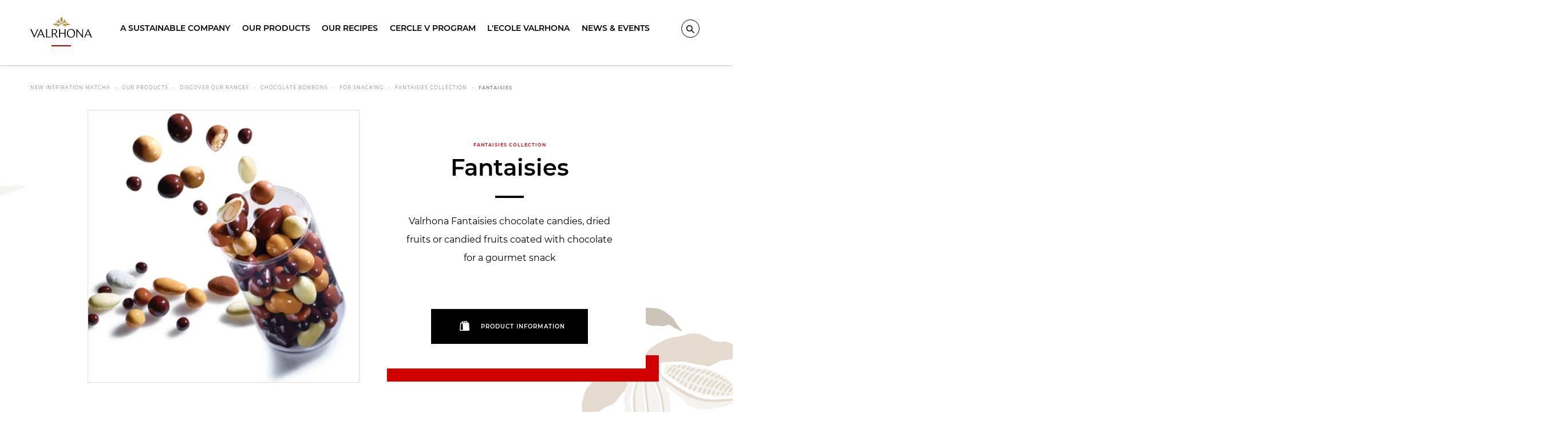

--- FILE ---
content_type: text/html; charset=UTF-8
request_url: https://www.valrhona.asia/ph-EN/our-products/discover-our-ranges/chocolate-bonbons/for-snacking/fantaisies-collection/fantaisies
body_size: 16705
content:
<!doctype html>
<html lang="en">
    <head>
        <meta charset="utf-8">
        <meta name="viewport" content="width=device-width, initial-scale=1.0">
        <title>Fantaisies | Valrhona Asia</title>
                            <meta name="description" content=" 
  Valrhona Fantaisies chocolate candies, dried fruits or candied fruits coated with chocolate for a gourmet snack  
">
                                    <link rel="canonical" href="https://www.valrhona.asia/ph-EN/our-products/discover-our-ranges/chocolate-bonbons/for-snacking/fantaisies-collection/fantaisies" />
                                    <meta property="og:title" content="Fantaisies | Valrhona Asia">
                                    <meta property="og:type" content="article">
                                    <meta property="og:image" content="https://res.cloudinary.com/valrhona/image/upload/c_limit,f_auto,fl_progressive,h_600,q_auto,w_800/dam/3938e0e5121ac119">
                                    <meta property="og:url" content="https://www.valrhona.asia/ph-EN/our-products/discover-our-ranges/chocolate-bonbons/for-snacking/fantaisies-collection/fantaisies">
            
        <script>
            window.dataLayer = window.dataLayer || [];
    dataLayer.push({
        'event': 'generic',
        'environment':'prod',
        'language':'en',
        'site_country':'',
        'page_breadcrumb': '\u005B\u0022New\u0020Inspiration\u0020Matcha\u0022,\u0022Our\u0020products\u0022,\u0022Discover\u0020our\u0020ranges\u0022,\u0022Chocolate\u0020Bonbons\u0022,\u0022For\u0020Snacking\u0022,\u0022Fantaisies\u0020Collection\u0022,\u0022Fantaisies\u0022\u005D',
        'page_template':'product'
    });
</script>
    <meta name="facebook-domain-verification" content="e0tmw1qcixej5o5cnmzr3pvabdqgfw" />
            <!-- Google Tag Manager -->
        <script>(function(w,d,s,l,i){w[l]=w[l]||[];w[l].push({'gtm.start':
                    new Date().getTime(),event:'gtm.js'});var f=d.getElementsByTagName(s)[0],
                j=d.createElement(s),dl=l!='dataLayer'?'&l='+l:'';j.async=true;j.src=
                'https://metrics.valrhona.com/q84y7zyrz33hiic.js?id='+i+dl;f.parentNode.insertBefore(j,f);
            })(window,document,'script','dataLayer','GTM-KXDZZLD');</script>
        <!-- End Google Tag Manager -->
            <meta name="generator" content="eZ Platform"/>
        <link rel="stylesheet" href="/assets/build/app.95eb899f.css">
        <link rel="stylesheet" href="/assets/build/layout.681fb675.css">
            <link rel="stylesheet" href="/assets/build/product.2b82346a.css">
        <link rel="apple-touch-icon" sizes="180x180" href="/assets/build/images/favicon/apple-touch-icon.16f7d3e3.png">
        <link rel="icon" type="image/png" sizes="32x32" href="/assets/build/images/favicon/favicon-32x32.b083a0c5.png">
        <link rel="icon" type="image/png" sizes="16x16" href="/assets/build/images/favicon/favicon-16x16.1635283e.png">
        <link rel="shortcut icon" href="/assets/build/images/favicon/favicon.6e382601.ico">
        <meta name="msapplication-config" content="/assets/build/images/favicon/browserconfig.a661d200.xml">
        <meta name="msapplication-TileColor" content="#B9924B">
        <meta name="theme-color" content="#B9924B">
    </head>
    <body class="no-js" data-current-path="1-2-57-98-218-244-275-990">
    <a href="#main" class="skip-link" id="skip-link">skip.link</a>
                    <!-- Google Tag Manager (noscript) -->
        <noscript>
            <iframe src="https://metrics.valrhona.com/ns.html?id=GTM-KXDZZLD" height="0" width="0" style="display:none;visibility:hidden"></iframe>
        </noscript>
        <!-- End Google Tag Manager (noscript) -->
            <header class="opaque">
            
<div class="grid-container">
    <div class="newMenu24">

        <div class="newMenu24__menuToggle">
            <button id="menuToggle" class="hide-for-large" data-toggle="main-menu menuToggle localizationToggle.cross localization-selector.open" data-toggler=".cross"><span aria-hidden="true"><svg xmlns="http://www.w3.org/2000/svg" xmlns:xlink="http://www.w3.org/1999/xlink" width="20px" height="16px" viewBox="0 0 20 16" version="1.1">
    <polygon points="0 0 20 0.000282885431 20 2 0 1.99971711"/>
    <polygon points="0 14 20 14.0002829 20 16 0 15.9997171"/>
</svg></span><span class="sr-only">Menu</span></button>
        </div>
        <div class="newMenu24__logo">
            <a href="/ph-EN" id="logo">
                <span class="sr-only">Valrhona - Imaginons le meilleur du chocolat</span>
                <span aria-hidden="true"><svg xmlns="http://www.w3.org/2000/svg" width="200px" height="84px" viewBox="0 0 200 84" version="1.1">
    <g stroke="none" stroke-width="1" fill="none" fill-rule="evenodd">
        <g fill="#B9924B">
            <g transform="translate(72.955975, 0.050457)">
                <path d="M17.4418239,27.0690619 C12.959434,27.9536127 11.9990566,30.7542751 11.5286164,31.8805201 C11.9669811,32.0412342 15.3487421,33.0528614 20.2374214,29.8205133 C23.577673,27.6122509 26.3984277,27.6670681 26.3984277,27.6670681 C26.3984277,27.6670681 14.9191824,18.8259202 0.189622642,24.2297783 C0.189622642,24.2297783 0.858805031,28.5348 8.22798742,28.2501241 C12.1261006,28.0987538 14.1487421,26.6274094 17.4418239,27.0690619"/>
                <path d="M38.3676101,27.0690619 C42.85,27.9536127 43.8103774,30.7542751 44.2808176,31.8805201 C43.8424528,32.0412342 40.4606918,33.0528614 35.5720126,29.8205133 C32.231761,27.6122509 29.4110063,27.6670681 29.4110063,27.6670681 C29.4110063,27.6670681 40.8902516,18.8259202 55.6204403,24.2297783 C55.6204403,24.2297783 54.9506289,28.5348 47.5814465,28.2501241 C43.6839623,28.0987538 41.6606918,26.6274094 38.3676101,27.0690619"/>
                <path d="M27.9049057,25.59697 C36.647673,17.7624659 48.1319497,19.0207706 48.1319497,19.0207706 C44.7401258,13.8579838 39.2143396,16.0556565 39.2143396,16.0556565 C41.7514465,11.4703195 36.0898113,8.21616908 36.0898113,8.21616908 C35.5457862,18.2091018 31.4684277,19.7751305 27.9049057,21.7715991 C24.3413836,19.7751305 20.2633962,18.2091018 19.72,8.21616908 C19.72,8.21616908 14.0577358,11.4703195 16.5948428,16.0556565 C16.5948428,16.0556565 11.0696855,13.8579838 7.6772327,19.0207706 C7.6772327,19.0207706 19.1615094,17.7624659 27.9049057,25.59697"/>
                <path d="M27.9049057,18.8798654 C30.238239,17.2590194 31.8596226,13.7712729 31.8596226,9.72850183 C31.8596226,5.68199324 30.2401258,2.191755 27.9049057,0.572154886 C25.5690566,2.191755 23.9501887,5.68199324 23.9501887,9.72850183 C23.9501887,13.7712729 25.5715723,17.2590194 27.9049057,18.8798654"/>
            </g>
        </g>
        <g id="logo-titre" transform="translate(0.000000, 40.119403)" fill="#FFFFFF">
            <path class="logo-letter" d="M28.5937107,18.0311326 L33.8798742,5.74210532 L38.9811321,18.0311326 L28.5937107,18.0311326 Z M33.9805031,0.0379983103 L21.2138365,28.1928775 L24.2220126,28.1928775 L27.7062893,20.094254 L39.8371069,20.094254 L43.1987421,28.1928775 L46.9396226,28.1928775 L34.5591195,-2.6724891e-14 L33.9805031,0.0379983103 Z"/>
            <polygon class="logo-letter" points="53.9981761 0.763890622 50.9510063 0.763890622 50.9510063 28.1930644 65.0679874 28.1930644 65.9164151 25.4808571 53.9981761 26.1666955"/>
            <polygon class="logo-letter" points="22.718239 0.764077499 13.0603774 22.8579147 3.74150943 0.764077499 -1.79884237e-14 0.764077499 12.3811321 28.5751031 12.9597484 28.5371048 25.7264151 0.764077499"/>
            <polygon class="logo-letter" points="168.088302 22.6306724 151.232956 0.840821628 151.232956 0.802200394 149.304654 0.802200394 149.304654 28.1933758 151.811572 28.1933758 151.811572 6.47516125 168.821006 28.2693725 170.59522 28.2693725 170.59522 0.802200394 168.088302 0.802200394"/>
            <polygon class="logo-letter" points="110.426289 12.9887569 96.1168553 12.9887569 96.1168553 0.763890622 92.9155975 0.763890622 92.9155975 28.1930644 96.1168553 28.1930644 96.1168553 15.2424927 110.426289 15.2424927 110.426289 28.1930644 113.704277 28.1930644 113.704277 0.763890622 110.426289 0.763890622"/>
            <path class="logo-letter" d="M131.832642,26.5884144 C124.774151,26.5884144 121.495535,19.8652052 121.495535,14.1349354 C121.495535,7.90819589 124.735786,2.52115674 131.176667,2.52115674 C138.235157,2.52115674 141.513774,9.2449889 141.513774,14.9746358 C141.513774,21.2026211 138.273522,26.5884144 131.832642,26.5884144 M131.716918,0.229422585 C124.079811,-0.000436046184 118.41,6.60940118 118.41,14.5167873 C118.41,23.0358839 123.231384,28.8807715 131.29239,28.8807715 C138.929497,29.1100072 144.599308,22.5007929 144.599308,14.5927839 C144.599308,6.0736873 139.777925,0.229422585 131.716918,0.229422585"/>
            <path class="logo-letter" d="M181.185283,18.0311326 L186.54,5.3857933 L191.706667,18.0311326 L181.185283,18.0311326 Z M195.858868,28.1928775 L199.599748,28.1928775 L187.219245,8.90829699e-15 L186.640629,0.0379983103 L173.873962,28.1928775 L176.882138,28.1928775 L180.311698,20.094254 L192.549434,20.094254 L195.858868,28.1928775 Z"/>
            <path class="logo-letter" d="M72.5503774,14.8222688 L72.5503774,2.59802546 L75.7516352,2.59802546 C78.798805,2.59802546 83.3887421,3.47634706 83.3887421,9.01600237 C83.3887421,13.1416222 79.9944025,14.8222688 75.7516352,14.8222688 L72.5503774,14.8222688 Z M86.5516352,8.48091141 C86.5516352,2.29217021 81.6145283,0.764139792 76.6384277,0.764139792 L69.4648428,0.764139792 L69.4648428,28.1933135 L72.5503774,28.1933135 L72.5503774,16.8467689 L77.4579245,16.8467689 L85.2396855,28.1933135 L89.1359119,28.1933135 L80.1006918,16.2985966 C83.6761635,15.1349762 86.5516352,12.8500942 86.5516352,8.48091141 L86.5516352,8.48091141 Z"/>
        </g>
        <!-- <rect id="logo-line" fill="#C80000" x="50%" y="100%" width="73" height="5" transform="translate(-36, -5)"></rect> -->
    </g>
<title>Valrhona - Let's imagine the best of chocolate</title></svg></span>
            </a>
        </div>

        
                                                        
                
        <div class="text-right newMenu24__userMenu">
                                                            
                                                                            
                                
                                                                                    
                            <span id="header-link1">
                    <button data-open="search-modal" title="Search" data-tooltip data-position="bottom" data-alignment="center">
                                                    <span aria-hidden="true"><svg xmlns="http://www.w3.org/2000/svg" width="15px" height="14px" viewBox="0 0 15 14" version="1.1">
    <g stroke="none" stroke-width="1" fill="none" fill-rule="evenodd">
        <path fill="#000000" d="M14.8815789,12.7866667 L11.7236842,9.67555556 C11.6213923,9.57240254 11.5074993,9.48107234 11.3842105,9.40333333 L10.5947368,8.86666667 L10.5947368,8.86666667 C12.2186242,6.88711393 12.2337049,4.06331217 10.6310507,2.06703468 C9.02839647,0.0707571981 6.23573124,-0.565220145 3.90639454,0.535619859 C1.57705784,1.63645986 0.332713945,4.18031989 0.910050859,6.66116033 C1.48738777,9.14200078 3.73232312,10.8977233 6.31578947,10.8888889 C7.56951044,10.8892483 8.78609611,10.4696144 9.76578947,9.69888889 L9.76578947,9.69888889 L10.3578947,10.4766667 C10.4281262,10.5768332 10.5073955,10.6705471 10.5947368,10.7566667 L13.7526316,13.8677778 C13.82675,13.9413994 13.9276431,13.9828105 14.0328947,13.9828105 C14.1381464,13.9828105 14.2390395,13.9413994 14.3131579,13.8677778 L14.8657895,13.3233333 C15.0156562,13.1772929 15.0226079,12.9410139 14.8815789,12.7866667 Z M6.31578947,9.33333333 C4.13571809,9.33333333 2.36842105,7.59221847 2.36842105,5.44444444 C2.36842105,3.29667042 4.13571809,1.55555556 6.31578947,1.55555556 C8.49586085,1.55555556 10.2631579,3.29667042 10.2631579,5.44444444 C10.2631579,6.4758419 9.84727563,7.46499601 9.10700045,8.19430415 C8.36672527,8.92361229 7.36269667,9.33333333 6.31578947,9.33333333 Z"/>
    </g>
</svg></span>
                                                <span class="sr-only">Search</span>
                    </button>
                    <div class="full reveal" id="search-modal" data-reveal>
                         <div class="grid-container">
                            <div class="text-right">
                                <button data-close aria-label="Close" tabindex="0">
                                    <img src="/assets/build/images/close_modal.0819f6e6.svg" alt="Close">
                                </button>
                            </div>
                            <div class="grid-x grid-margin-x align-center">
                                <div class="large-6 cell">
                                    <div class="search_wrapper">
                                        <form method="get" action="/ph-EN/search2">
                                            <label for="searchInput">Search a product, a method…</label>
                                            <div class="position-relative">
                                                <input id="searchInput" type="text" name="term" value="" placeholder="Search a product, a method…" />
                                                <button type="submit">
                                                                                                            <img src="/assets/build/images/search-old.35d43343.svg" alt="Discover">
                                                                                                    </button>
                                            </div>
                                        </form>
                                        <div class="spinner">
    <div class="rect1"></div>
    <div class="rect2"></div>
    <div class="rect3"></div>
    <div class="rect4"></div>
    <div class="rect5"></div>
</div>
                                    </div>
                                </div>
                            </div>
                         </div>
                    </div>
                </span>
                                </div>

            
        <nav class="newMenu24__nav" role="navigation">
            <span id="back-menu"></span>
            <ul id="main-menu" class="menu vertical large-horizontal align-center" data-toggler=".open">
                                    <li class="has-sub-menu">
                        <button                                                                data-location-id="56"
                                class="site_part"
                        >
                                                            A sustainable company
                                                        </button>                                                    <div class="grid-x sub-menu-wrapper">
                                <div class="small-12 large-7 xlarge-6 xlarge-offset-1 cell">
                                                                        <ul class="grid-x small-up-1 large-up-2 align-top">
                                                                                                                                <li class="cell">
                                                                                                    <a
                                                                                                                        data-location-id="56"
                                                            class="sub-category site_part"
                                                    >
                                                        Our commitments
                                                    </a>
                                                                                                                                                    <ul class="sub-menu vertical align-left">
                                                                                                                    <li><a
                                                                        href="/ph-EN/a-sustainable-company/our-commitments/our-sustainable-policies-labels-certifications"
                                                                                                                                        >Our sustainable policies, labels &amp; certifications</a></li>
                                                                                                                    <li><a
                                                                        href="/ph-EN/a-sustainable-company/our-commitments/our-mission"
                                                                                                                                        >Our Mission</a></li>
                                                                                                                    <li><a
                                                                        href="/ph-EN/a-sustainable-company/our-commitments/proud-to-be-b-corp-R"
                                                                                                                                        >Proud to be B-Corp®</a></li>
                                                                                                                    <li><a
                                                                        href="/ph-EN/a-sustainable-company/our-commitments/our-cocoa-partners"
                                                                                                                                        >Our Cocoa Partners</a></li>
                                                                                                            </ul>
                                                                                            </li>
                                                                                                                                <li class="cell">
                                                                                                    <a
                                                                                                                        data-location-id="56"
                                                            class="sub-category site_part"
                                                    >
                                                        About us
                                                    </a>
                                                                                                                                                    <ul class="sub-menu vertical align-left">
                                                                                                                    <li><a
                                                                        href="/ph-EN/a-sustainable-company/about-us/100-years-of-history"
                                                                                                                                        >100 years of history</a></li>
                                                                                                                    <li><a
                                                                        href="/ph-EN/a-sustainable-company/about-us/our-expertise"
                                                                                                                                        >Our Expertise</a></li>
                                                                                                                    <li><a
                                                                        href="/ph-EN/a-sustainable-company/about-us/our-culture"
                                                                                                                                        >Our Culture</a></li>
                                                                                                            </ul>
                                                                                            </li>
                                                                            </ul>
                                </div>
                                                                                                    <div class="small-12 large-5 xlarge-4 cell">
                                        <a
                                                class="push bloc_img darkened"
                                                                                                    href="/ph-EN/a-sustainable-company/our-commitments/our-cocoa-partners"
                                                                                                                                                    data-gtag-data="DISCOVER OUR COCOA PARTNERS"
                                                data-cursor=Explore>
                                                                                            <img src="https&#x3A;&#x2F;&#x2F;res.cloudinary.com&#x2F;valrhona&#x2F;image&#x2F;upload&#x2F;c_limit,f_auto,fl_progressive,h_270,q_auto,w_390&#x2F;prod&#x2F;var&#x2F;site_asia&#x2F;storage&#x2F;images&#x2F;5&#x2F;9&#x2F;1&#x2F;0&#x2F;195-5-eng-WO&#x2F;Map_Livelong_CMJN.jpg" alt="valrhona.asia-about-us-push" data-interchange="&#x5B;https&#x3A;&#x2F;&#x2F;res.cloudinary.com&#x2F;valrhona&#x2F;image&#x2F;upload&#x2F;c_limit,f_auto,fl_progressive,h_200,q_auto,w_300&#x2F;prod&#x2F;var&#x2F;site_asia&#x2F;storage&#x2F;images&#x2F;5&#x2F;9&#x2F;1&#x2F;0&#x2F;195-5-eng-WO&#x2F;Map_Livelong_CMJN.jpg,&#x20;small&#x5D;,&#x5B;https&#x3A;&#x2F;&#x2F;res.cloudinary.com&#x2F;valrhona&#x2F;image&#x2F;upload&#x2F;c_limit,f_auto,fl_progressive,h_270,q_auto,w_390&#x2F;prod&#x2F;var&#x2F;site_asia&#x2F;storage&#x2F;images&#x2F;5&#x2F;9&#x2F;1&#x2F;0&#x2F;195-5-eng-WO&#x2F;Map_Livelong_CMJN.jpg,&#x20;large&#x5D;" />
                                                                                        <span class="sub-category">
                                                        DISCOVER OUR COCOA PARTNERS
                                                    </span>
                                        </a>
                                    </div>
                                                            </div>
                                            </li>
                                    <li class="has-sub-menu">
                        <button                                                                data-location-id="57"
                                class="site_part"
                        >
                                                            Our products
                                                        </button>                                                    <div class="grid-x sub-menu-wrapper">
                                <div class="small-12 large-7 xlarge-6 xlarge-offset-1 cell">
                                                                        <ul class="grid-x small-up-1 large-up-2 align-top">
                                                                                                                                <li class="cell">
                                                                                                    <a
                                                                                                                        data-location-id="57"
                                                            class="sub-category site_part"
                                                    >
                                                        Discover our ranges
                                                    </a>
                                                                                                                                                    <ul class="sub-menu vertical align-left">
                                                                                                                    <li><a
                                                                        href="/ph-EN/landings/matcha-inspiration"
                                                                                                                                        >Matcha Inspiration</a></li>
                                                                                                                    <li><a
                                                                        href="/ph-EN/our-products/discover-our-ranges/laboratory-range"
                                                                                                                                        >Laboratory range</a></li>
                                                                                                                    <li><a
                                                                        href="/ph-EN/our-products/discover-our-ranges/valrhona-signature-decorations"
                                                                                                                                        >Valrhona Signature Decorations</a></li>
                                                                                                                    <li><a
                                                                        href="/ph-EN/our-products/discover-our-ranges/retail-products"
                                                                                                                                        >Retail Products</a></li>
                                                                                                                    <li><a
                                                                        href="/ph-EN/our-products/discover-our-ranges/chocolate-bonbons"
                                                                                                                                        >Chocolate Bonbons</a></li>
                                                                                                                    <li><a
                                                                        href="/ph-EN/our-products/discover-our-ranges/moulds-and-accessories"
                                                                                                                                        >Moulds and Accessories</a></li>
                                                                                                            </ul>
                                                                                            </li>
                                                                            </ul>
                                </div>
                                                                                                    <div class="small-12 large-5 xlarge-4 cell">
                                        <a
                                                class="push bloc_img darkened"
                                                                                                    href="/ph-EN/news-events/news-and-events/emap-where-to-find-our-home-baking-products"
                                                                                                                                                    data-gtag-data="Discover the list of our retailers"
                                                data-cursor=Explore>
                                                                                            <img src="https&#x3A;&#x2F;&#x2F;res.cloudinary.com&#x2F;valrhona&#x2F;image&#x2F;upload&#x2F;c_limit,f_auto,fl_progressive,h_270,q_auto,w_390&#x2F;prod&#x2F;var&#x2F;site_asia&#x2F;storage&#x2F;images&#x2F;5&#x2F;0&#x2F;2&#x2F;0&#x2F;205-2-eng-WO&#x2F;Valrhona.com-nos-produits-push-storelocator.jpg" alt="" data-interchange="&#x5B;https&#x3A;&#x2F;&#x2F;res.cloudinary.com&#x2F;valrhona&#x2F;image&#x2F;upload&#x2F;c_limit,f_auto,fl_progressive,h_200,q_auto,w_300&#x2F;prod&#x2F;var&#x2F;site_asia&#x2F;storage&#x2F;images&#x2F;5&#x2F;0&#x2F;2&#x2F;0&#x2F;205-2-eng-WO&#x2F;Valrhona.com-nos-produits-push-storelocator.jpg,&#x20;small&#x5D;,&#x5B;https&#x3A;&#x2F;&#x2F;res.cloudinary.com&#x2F;valrhona&#x2F;image&#x2F;upload&#x2F;c_limit,f_auto,fl_progressive,h_270,q_auto,w_390&#x2F;prod&#x2F;var&#x2F;site_asia&#x2F;storage&#x2F;images&#x2F;5&#x2F;0&#x2F;2&#x2F;0&#x2F;205-2-eng-WO&#x2F;Valrhona.com-nos-produits-push-storelocator.jpg,&#x20;large&#x5D;" />
                                                                                        <span class="sub-category">
                                                        Discover the list of our retailers
                                                    </span>
                                        </a>
                                    </div>
                                                            </div>
                                            </li>
                                    <li class="has-sub-menu">
                        <button                                                                data-location-id="58"
                                class="site_part"
                        >
                                                            Our recipes
                                                        </button>                                                    <div class="grid-x sub-menu-wrapper">
                                <div class="small-12 large-7 xlarge-6 xlarge-offset-1 cell">
                                                                        <ul class="grid-x small-up-1 large-up-2 align-top">
                                                                                                                                <li class="cell">
                                                                                                    <a
                                                                                                                        data-location-id="58"
                                                            class="sub-category site_part"
                                                    >
                                                        Home Baking recipes
                                                    </a>
                                                                                                                                                    <ul class="sub-menu vertical align-left">
                                                                                                                    <li><a
                                                                        href="/ph-EN/our-recipes/all-our-recipes/red-berry-cookies"
                                                                                                                                        >Red Berry Cookies</a></li>
                                                                                                                    <li><a
                                                                        href="/ph-EN/our-recipes/all-our-recipes/brownies"
                                                                                                                                        >Brownies</a></li>
                                                                                                                    <li><a
                                                                        href="/ph-EN/our-recipes/all-our-recipes/tigre-cakes"
                                                                                                                                        >TIGRÉ CAKES</a></li>
                                                                                                                    <li><a
                                                                        href="/ph-EN/our-recipes/all-our-recipes?category=1306&amp;color_or_type_of_fruit=&amp;seasonality="
                                                                                                                                        >All our Home Baking recipes</a></li>
                                                                                                            </ul>
                                                                                            </li>
                                                                                                                                <li class="cell">
                                                                                                    <a
                                                                                                                        data-location-id="58"
                                                            class="sub-category site_part"
                                                    >
                                                        Professional Recipes
                                                    </a>
                                                                                                                                                    <ul class="sub-menu vertical align-left">
                                                                                                                    <li><a
                                                                        href="/ph-EN/our-recipes/all-our-recipes?category=1443&amp;color_or_type_of_fruit=&amp;seasonality="
                                                                                                                                        >Snacking</a></li>
                                                                                                                    <li><a
                                                                        href="/ph-EN/our-recipes/all-our-recipes?category=1444&amp;color_or_type_of_fruit=&amp;seasonality="
                                                                                                                                        >Inspiration Range</a></li>
                                                                                                                    <li><a
                                                                        href="/ph-EN/our-recipes/all-our-recipes?category=1677&amp;color_or_type_of_fruit=&amp;seasonality="
                                                                                                                                        >Bakery</a></li>
                                                                                                                    <li><a
                                                                        href="/ph-EN/our-recipes/all-our-recipes?category=1487&amp;color_or_type_of_fruit=&amp;seasonality="
                                                                                                                                        >Celebrate Love</a></li>
                                                                                                                    <li><a
                                                                        href="/ph-EN/our-recipes/all-our-recipes?category=1445&amp;color_or_type_of_fruit=&amp;seasonality="
                                                                                                                                        >Festive Season</a></li>
                                                                                                            </ul>
                                                                                            </li>
                                                                                                                                <li class="cell">
                                                                                                                                                    <ul class="sub-menu vertical align-left">
                                                                                                                    <li><a
                                                                        href="/ph-EN/our-recipes/all-our-recipes"
                                                                                                                                        >All Our Recipes</a></li>
                                                                                                            </ul>
                                                                                            </li>
                                                                            </ul>
                                </div>
                                                                                                    <div class="small-12 large-5 xlarge-4 cell">
                                        <a
                                                class="push bloc_img darkened"
                                                                                                    href="/ph-EN/our-recipes/all-our-recipes"
                                                                                                                                                    data-gtag-data="Get inspired to bake!"
                                                data-cursor=Explore>
                                                                                            <img src="https&#x3A;&#x2F;&#x2F;res.cloudinary.com&#x2F;valrhona&#x2F;image&#x2F;upload&#x2F;c_limit,f_auto,fl_progressive,h_270,q_auto,w_390&#x2F;prod&#x2F;var&#x2F;site_asia&#x2F;storage&#x2F;images&#x2F;5&#x2F;1&#x2F;2&#x2F;0&#x2F;215-15-eng-WO&#x2F;1_&#x20;Static&#x20;4-&#x20;ENG.png" alt="" data-interchange="&#x5B;https&#x3A;&#x2F;&#x2F;res.cloudinary.com&#x2F;valrhona&#x2F;image&#x2F;upload&#x2F;c_limit,f_auto,fl_progressive,h_200,q_auto,w_300&#x2F;prod&#x2F;var&#x2F;site_asia&#x2F;storage&#x2F;images&#x2F;5&#x2F;1&#x2F;2&#x2F;0&#x2F;215-15-eng-WO&#x2F;1_&#x20;Static&#x20;4-&#x20;ENG.png,&#x20;small&#x5D;,&#x5B;https&#x3A;&#x2F;&#x2F;res.cloudinary.com&#x2F;valrhona&#x2F;image&#x2F;upload&#x2F;c_limit,f_auto,fl_progressive,h_270,q_auto,w_390&#x2F;prod&#x2F;var&#x2F;site_asia&#x2F;storage&#x2F;images&#x2F;5&#x2F;1&#x2F;2&#x2F;0&#x2F;215-15-eng-WO&#x2F;1_&#x20;Static&#x20;4-&#x20;ENG.png,&#x20;large&#x5D;" />
                                                                                        <span class="sub-category">
                                                        Get inspired to bake!
                                                    </span>
                                        </a>
                                    </div>
                                                            </div>
                                            </li>
                                    <li >
                        <a                                                                     href="/ph-EN/cercle-v-program/discover-our-cercle-v-program"
                                                                                                    data-location-id="59"
                                class="site_part"
                        >
                                                            CERCLE V PROGRAM
                                                        </a>                                            </li>
                                    <li class="has-sub-menu">
                        <button                                                                data-location-id="60"
                                class="site_part"
                        >
                                                            L&#039;Ecole Valrhona
                                                        </button>                                                    <div class="grid-x sub-menu-wrapper">
                                <div class="small-12 large-7 xlarge-6 xlarge-offset-1 cell">
                                                                        <ul class="grid-x small-up-1 large-up-2 align-top">
                                                                                                                                <li class="cell">
                                                                                                                                                    <ul class="sub-menu vertical align-left">
                                                                                                                    <li><a
                                                                        href="/ph-EN/l-ecole-valrhona/discover-l-ecole-valrhona"
                                                                                                                                        >Discover l&#039;École Valrhona</a></li>
                                                                                                                    <li><a
                                                                        href="/ph-EN/l-ecole-valrhona/chef-s-portraits"
                                                                                                                                        >Chef&#039;s portraits</a></li>
                                                                                                            </ul>
                                                                                            </li>
                                                                            </ul>
                                </div>
                                                                                            </div>
                                            </li>
                                    <li >
                        <a                                                                     href="/ph-EN/news-events/news-and-events"
                                                                                                    data-location-id="133"
                                class="site_part"
                        >
                                                            News &amp; Events
                                                        </a>                                            </li>
                            </ul>
                    </nav>
    </div>
</div>

        </header>
        <main id="main">
                    <div id="breadcrumbs" class="">
        <div class="grid-container show-for-large">
            <div class="grid-x grid-padding-x">
                <div class="large-12 cell">
                    <nav aria-label="You are here:" role="navigation">
                        <ul class="breadcrumbs">
                                                                                                <li><a href="/ph-EN">New Inspiration Matcha</a></li>
                                                                                                                                <li class="disabled">Our products</li>
                                                                                                                                <li class="disabled">Discover our ranges</li>
                                                                                                                                <li><a href="/ph-EN/our-products/discover-our-ranges/chocolate-bonbons">Chocolate Bonbons</a></li>
                                                                                                                                <li class="disabled">For Snacking</li>
                                                                                                                                <li><a href="/ph-EN/our-products/discover-our-ranges/chocolate-bonbons/all-products?label=275">Fantaisies Collection</a></li>
                                                                                                                                <li><a href="/ph-EN/our-products/discover-our-ranges/chocolate-bonbons/for-snacking/fantaisies-collection/fantaisies">Fantaisies</a></li>
                                                                                    </ul>
                    </nav>
                </div>
            </div>
        </div>
    </div>

    <div class="grid-container" id="product_intro" data-anim>
        <span data-lettrine="F" aria-hidden="true"></span>
        <div class="grid-x grid-padding-x align-middle">
            <div class="small-10 large-5 small-offset-1 cell">
                <div class="bloc_img product_picture" data-tween data-y="-25" data-delay="0.4">
                                            <img src="https&#x3A;&#x2F;&#x2F;res.cloudinary.com&#x2F;valrhona&#x2F;image&#x2F;upload&#x2F;c_fill,f_auto,fl_progressive,g_auto,h_475,q_auto,w_475&#x2F;dam&#x2F;3938e0e5121ac119" alt="" data-interchange="&#x5B;https&#x3A;&#x2F;&#x2F;res.cloudinary.com&#x2F;valrhona&#x2F;image&#x2F;upload&#x2F;c_fill,f_auto,fl_progressive,g_auto,h_845,q_auto,w_845&#x2F;dam&#x2F;3938e0e5121ac119,&#x20;small&#x5D;,&#x5B;https&#x3A;&#x2F;&#x2F;res.cloudinary.com&#x2F;valrhona&#x2F;image&#x2F;upload&#x2F;c_fill,f_auto,fl_progressive,g_auto,h_475,q_auto,w_475&#x2F;dam&#x2F;3938e0e5121ac119,&#x20;large&#x5D;" />
                                                                            </div>
            </div>
            <div class="small-10 small-offset-1 large-5 large-offset-0 cell">
                <div class="card product_info corner" data-tween data-y="25" data-delay="0.7">
                    <div class="card-section text-center">
                        <h1 class="h2 dash">
                                                            <small>Fantaisies Collection</small>
                                                        Fantaisies
                        </h1>


                        <div class="ezrichtext-field"><p>Valrhona Fantaisies chocolate candies, dried fruits or candied fruits coated with chocolate for a gourmet snack</p>
</div>

                                                                        
                        <div class="labels-certifications">
                                                    </div>

                                                                                    <a href="/ph-EN/contact-valrhona?productId=990" class="button"><svg xmlns="http://www.w3.org/2000/svg" width="14px" height="14px" viewBox="0 0 14 14" version="1.1" class="left-svg">
    <path stroke-width="0" d="M13.415972,3.46895558 C13.4218175,2.84998325 12.9266172,2.34252566 12.307696,2.33324741 L11.2291685,2.33324741 C11.1903922,2.33340252 11.1531508,2.31810704 11.1256769,2.29074217 C11.0982029,2.26337729 11.0827591,2.2261967 11.0827594,2.18741944 L11.0827594,1.74993555 C11.0827594,0.783472835 10.2992983,0 9.33285006,0 L7.58294067,0 C6.61649241,0 5.83303129,0.783472835 5.83303129,1.74993555 L5.83303129,2.18741944 C5.83303129,2.267958 5.76774286,2.33324741 5.68720551,2.33324741 L4.52059925,2.33324741 C4.44006189,2.33324741 4.37477347,2.267958 4.37477347,2.18741944 L4.37477347,1.74993555 C4.37477347,1.42778131 4.63592717,1.1666237 4.95807659,1.1666237 C5.28022602,1.1666237 5.54137972,0.905466092 5.54137972,0.583311852 C5.54137972,0.261157612 5.28022602,0 4.95807659,0 C3.99162833,0 3.20816721,0.783472835 3.20816721,1.74993555 L3.20816721,2.18741944 C3.20816721,2.267958 3.14287878,2.33324741 3.06234143,2.33324741 L2.04156095,2.33324741 C1.41330902,2.3109653 0.880381294,2.79050425 0.836456687,3.41762414 L0,12.8637763 C0.0212520184,13.5106404 0.56167919,14.0184722 1.20860408,13.9994844 L12.8909991,13.9994844 C13.1942101,13.9932722 13.4822531,13.8656717 13.6905852,13.6452751 C13.8989172,13.4248784 14.0101197,13.1301128 13.9992751,12.8270276 L13.415972,3.46895558 Z M6.99963754,1.74993555 C6.99963754,1.42778131 7.26079125,1.1666237 7.58294067,1.1666237 L9.33285006,1.1666237 C9.65499948,1.1666237 9.91615319,1.42778131 9.91615319,1.74993555 L9.91615319,2.18741944 C9.91615319,2.267958 9.85086476,2.33324741 9.77032741,2.33324741 L7.14546333,2.33324741 C7.06492597,2.33324741 6.99963754,2.267958 6.99963754,2.18741944 L6.99963754,1.74993555 Z M1.49267271,12.8182779 C1.41032891,12.8186426 1.33166809,12.7841807 1.27611141,12.7234008 C1.22055472,12.6626209 1.19327994,12.5811875 1.20102114,12.4992064 L2.01764552,3.76469469 C2.03151044,3.61462595 2.15742484,3.49987074 2.30813048,3.49987074 L3.83930119,3.49987074 C3.99420741,3.49962803 4.12227819,3.62052866 4.13095276,3.7751943 L4.61684426,12.5213722 C4.62133924,12.6015131 4.5926078,12.6799641 4.53741778,12.7382456 C4.48222775,12.7965271 4.40545826,12.8294868 4.3251927,12.8293612 L1.49267271,12.8182779 Z"/>
</svg>Product Information</a>
                                                                        </div>
                </div>
            </div>
        </div>
    </div>

    
    
                        <div class="grid-container references" data-anim>
                <div class="grid-x align-center">
                    <div class="small-10 large-12 cell">
                        <h2 class="text-center dash" data-tween data-y="20">Our assortment</h2>
                    <div class="grid-x grid-margin-x small-up-2 large-up-4 list_reference" data-tween data-childs="true" data-y="20" data-scale="0.95" data-delay="0.3" data-duration="0.4" data-stagger="0.15">
                                                            


<div class="embed_reference cell" data-open="reference_991" data-child data-cursor="Explore">
    <div class="bloc_img product_picture">
                            <img src="https&#x3A;&#x2F;&#x2F;res.cloudinary.com&#x2F;valrhona&#x2F;image&#x2F;upload&#x2F;c_limit,f_auto,fl_progressive,h_229,q_auto,w_229&#x2F;dam&#x2F;2299bcf01bc1ac25" alt="Avelinas&#x20;Noir" data-interchange="&#x5B;https&#x3A;&#x2F;&#x2F;res.cloudinary.com&#x2F;valrhona&#x2F;image&#x2F;upload&#x2F;c_limit,f_auto,fl_progressive,h_421,q_auto,w_421&#x2F;dam&#x2F;2299bcf01bc1ac25,&#x20;small&#x5D;,&#x5B;https&#x3A;&#x2F;&#x2F;res.cloudinary.com&#x2F;valrhona&#x2F;image&#x2F;upload&#x2F;c_limit,f_auto,fl_progressive,h_229,q_auto,w_229&#x2F;dam&#x2F;2299bcf01bc1ac25,&#x20;large&#x5D;" />
                            <span class="info"><img src="/assets/build/images/ico_info.a90e0fb6.svg" alt=""></span>
            </div>
    <div class="card-section text-center">
        <p class="dash"><strong>Fantaisies</strong></p>
        <h3 class="h4">Avelinas Noir</h3>
                    <div class="reveal" data-reveal id="reference_991">
                <span class="close" data-close></span>
                <h4>Specific information for Avelinas Noir</h4>
                <dl>
                                                                                                                                                                                                            <dt>% of main ingredient</dt>
                        <dd>35% of Cocoa</dd>
                                                                <dt>Composition</dt>
                        <dd>Hazelnuts 37%, Sugar 26%, Fat 92%</dd>
                                                                                                        <dt>Best by:</dt>
                        <dd>12 months</dd>
                                                                                                                                                                    <dt>Other feature(s)</dt>
                        <dd><div class="ezrichtext-field"><p>Contact your distributor to check availability in your country.</p>
</div>
</dd>
                                    </dl>
                                    <div class="text-center">
                        <a href="/ph-EN/contact-valrhona" class="button"><svg xmlns="http://www.w3.org/2000/svg" width="14px" height="14px" viewBox="0 0 14 14" version="1.1" class="left-svg">
    <path stroke-width="0" d="M13.415972,3.46895558 C13.4218175,2.84998325 12.9266172,2.34252566 12.307696,2.33324741 L11.2291685,2.33324741 C11.1903922,2.33340252 11.1531508,2.31810704 11.1256769,2.29074217 C11.0982029,2.26337729 11.0827591,2.2261967 11.0827594,2.18741944 L11.0827594,1.74993555 C11.0827594,0.783472835 10.2992983,0 9.33285006,0 L7.58294067,0 C6.61649241,0 5.83303129,0.783472835 5.83303129,1.74993555 L5.83303129,2.18741944 C5.83303129,2.267958 5.76774286,2.33324741 5.68720551,2.33324741 L4.52059925,2.33324741 C4.44006189,2.33324741 4.37477347,2.267958 4.37477347,2.18741944 L4.37477347,1.74993555 C4.37477347,1.42778131 4.63592717,1.1666237 4.95807659,1.1666237 C5.28022602,1.1666237 5.54137972,0.905466092 5.54137972,0.583311852 C5.54137972,0.261157612 5.28022602,0 4.95807659,0 C3.99162833,0 3.20816721,0.783472835 3.20816721,1.74993555 L3.20816721,2.18741944 C3.20816721,2.267958 3.14287878,2.33324741 3.06234143,2.33324741 L2.04156095,2.33324741 C1.41330902,2.3109653 0.880381294,2.79050425 0.836456687,3.41762414 L0,12.8637763 C0.0212520184,13.5106404 0.56167919,14.0184722 1.20860408,13.9994844 L12.8909991,13.9994844 C13.1942101,13.9932722 13.4822531,13.8656717 13.6905852,13.6452751 C13.8989172,13.4248784 14.0101197,13.1301128 13.9992751,12.8270276 L13.415972,3.46895558 Z M6.99963754,1.74993555 C6.99963754,1.42778131 7.26079125,1.1666237 7.58294067,1.1666237 L9.33285006,1.1666237 C9.65499948,1.1666237 9.91615319,1.42778131 9.91615319,1.74993555 L9.91615319,2.18741944 C9.91615319,2.267958 9.85086476,2.33324741 9.77032741,2.33324741 L7.14546333,2.33324741 C7.06492597,2.33324741 6.99963754,2.267958 6.99963754,2.18741944 L6.99963754,1.74993555 Z M1.49267271,12.8182779 C1.41032891,12.8186426 1.33166809,12.7841807 1.27611141,12.7234008 C1.22055472,12.6626209 1.19327994,12.5811875 1.20102114,12.4992064 L2.01764552,3.76469469 C2.03151044,3.61462595 2.15742484,3.49987074 2.30813048,3.49987074 L3.83930119,3.49987074 C3.99420741,3.49962803 4.12227819,3.62052866 4.13095276,3.7751943 L4.61684426,12.5213722 C4.62133924,12.6015131 4.5926078,12.6799641 4.53741778,12.7382456 C4.48222775,12.7965271 4.40545826,12.8294868 4.3251927,12.8293612 L1.49267271,12.8182779 Z"/>
</svg>Contact us</a>
                    </div>
                            </div>
            </div>
</div>

                                                            


<div class="embed_reference cell" data-open="reference_992" data-child data-cursor="Explore">
    <div class="bloc_img product_picture">
                            <img src="https&#x3A;&#x2F;&#x2F;res.cloudinary.com&#x2F;valrhona&#x2F;image&#x2F;upload&#x2F;c_limit,f_auto,fl_progressive,h_229,q_auto,w_229&#x2F;dam&#x2F;3e78d8c121d71515" alt="Avelinas&#x20;Ivoire" data-interchange="&#x5B;https&#x3A;&#x2F;&#x2F;res.cloudinary.com&#x2F;valrhona&#x2F;image&#x2F;upload&#x2F;c_limit,f_auto,fl_progressive,h_421,q_auto,w_421&#x2F;dam&#x2F;3e78d8c121d71515,&#x20;small&#x5D;,&#x5B;https&#x3A;&#x2F;&#x2F;res.cloudinary.com&#x2F;valrhona&#x2F;image&#x2F;upload&#x2F;c_limit,f_auto,fl_progressive,h_229,q_auto,w_229&#x2F;dam&#x2F;3e78d8c121d71515,&#x20;large&#x5D;" />
                            <span class="info"><img src="/assets/build/images/ico_info.a90e0fb6.svg" alt=""></span>
            </div>
    <div class="card-section text-center">
        <p class="dash"><strong>Fantaisies</strong></p>
        <h3 class="h4">Avelinas Ivoire</h3>
                    <div class="reveal" data-reveal id="reference_992">
                <span class="close" data-close></span>
                <h4>Specific information for Avelinas Ivoire</h4>
                <dl>
                                                                                                                                                                                                                                                                                            <dt>Best by:</dt>
                        <dd>10 months</dd>
                                                                                                                                                                    <dt>Other feature(s)</dt>
                        <dd><div class="ezrichtext-field"><p>Contact your distributor to check availability in your country.</p>
</div>
</dd>
                                    </dl>
                                    <div class="text-center">
                        <a href="/ph-EN/contact-valrhona" class="button"><svg xmlns="http://www.w3.org/2000/svg" width="14px" height="14px" viewBox="0 0 14 14" version="1.1" class="left-svg">
    <path stroke-width="0" d="M13.415972,3.46895558 C13.4218175,2.84998325 12.9266172,2.34252566 12.307696,2.33324741 L11.2291685,2.33324741 C11.1903922,2.33340252 11.1531508,2.31810704 11.1256769,2.29074217 C11.0982029,2.26337729 11.0827591,2.2261967 11.0827594,2.18741944 L11.0827594,1.74993555 C11.0827594,0.783472835 10.2992983,0 9.33285006,0 L7.58294067,0 C6.61649241,0 5.83303129,0.783472835 5.83303129,1.74993555 L5.83303129,2.18741944 C5.83303129,2.267958 5.76774286,2.33324741 5.68720551,2.33324741 L4.52059925,2.33324741 C4.44006189,2.33324741 4.37477347,2.267958 4.37477347,2.18741944 L4.37477347,1.74993555 C4.37477347,1.42778131 4.63592717,1.1666237 4.95807659,1.1666237 C5.28022602,1.1666237 5.54137972,0.905466092 5.54137972,0.583311852 C5.54137972,0.261157612 5.28022602,0 4.95807659,0 C3.99162833,0 3.20816721,0.783472835 3.20816721,1.74993555 L3.20816721,2.18741944 C3.20816721,2.267958 3.14287878,2.33324741 3.06234143,2.33324741 L2.04156095,2.33324741 C1.41330902,2.3109653 0.880381294,2.79050425 0.836456687,3.41762414 L0,12.8637763 C0.0212520184,13.5106404 0.56167919,14.0184722 1.20860408,13.9994844 L12.8909991,13.9994844 C13.1942101,13.9932722 13.4822531,13.8656717 13.6905852,13.6452751 C13.8989172,13.4248784 14.0101197,13.1301128 13.9992751,12.8270276 L13.415972,3.46895558 Z M6.99963754,1.74993555 C6.99963754,1.42778131 7.26079125,1.1666237 7.58294067,1.1666237 L9.33285006,1.1666237 C9.65499948,1.1666237 9.91615319,1.42778131 9.91615319,1.74993555 L9.91615319,2.18741944 C9.91615319,2.267958 9.85086476,2.33324741 9.77032741,2.33324741 L7.14546333,2.33324741 C7.06492597,2.33324741 6.99963754,2.267958 6.99963754,2.18741944 L6.99963754,1.74993555 Z M1.49267271,12.8182779 C1.41032891,12.8186426 1.33166809,12.7841807 1.27611141,12.7234008 C1.22055472,12.6626209 1.19327994,12.5811875 1.20102114,12.4992064 L2.01764552,3.76469469 C2.03151044,3.61462595 2.15742484,3.49987074 2.30813048,3.49987074 L3.83930119,3.49987074 C3.99420741,3.49962803 4.12227819,3.62052866 4.13095276,3.7751943 L4.61684426,12.5213722 C4.62133924,12.6015131 4.5926078,12.6799641 4.53741778,12.7382456 C4.48222775,12.7965271 4.40545826,12.8294868 4.3251927,12.8293612 L1.49267271,12.8182779 Z"/>
</svg>Contact us</a>
                    </div>
                            </div>
            </div>
</div>

                                                            


<div class="embed_reference cell" data-open="reference_993" data-child data-cursor="Explore">
    <div class="bloc_img product_picture">
                            <img src="https&#x3A;&#x2F;&#x2F;res.cloudinary.com&#x2F;valrhona&#x2F;image&#x2F;upload&#x2F;c_limit,f_auto,fl_progressive,h_229,q_auto,w_229&#x2F;dam&#x2F;6aedeaf3265d5fdf" alt="Amandas&#x20;Lait" data-interchange="&#x5B;https&#x3A;&#x2F;&#x2F;res.cloudinary.com&#x2F;valrhona&#x2F;image&#x2F;upload&#x2F;c_limit,f_auto,fl_progressive,h_421,q_auto,w_421&#x2F;dam&#x2F;6aedeaf3265d5fdf,&#x20;small&#x5D;,&#x5B;https&#x3A;&#x2F;&#x2F;res.cloudinary.com&#x2F;valrhona&#x2F;image&#x2F;upload&#x2F;c_limit,f_auto,fl_progressive,h_229,q_auto,w_229&#x2F;dam&#x2F;6aedeaf3265d5fdf,&#x20;large&#x5D;" />
                            <span class="info"><img src="/assets/build/images/ico_info.a90e0fb6.svg" alt=""></span>
            </div>
    <div class="card-section text-center">
        <p class="dash"><strong>Fantaisies</strong></p>
        <h3 class="h4">Amandas Lait</h3>
                    <div class="reveal" data-reveal id="reference_993">
                <span class="close" data-close></span>
                <h4>Specific information for Amandas Lait</h4>
                <dl>
                                                                                                                                                                                                            <dt>% of main ingredient</dt>
                        <dd>25% of Cocoa</dd>
                                                                <dt>Composition</dt>
                        <dd>Milk 13%, Almonds 31%, Sugar 29%, Fat 40%</dd>
                                                                                                        <dt>Best by:</dt>
                        <dd>12 months</dd>
                                                                                                                                                                    <dt>Other feature(s)</dt>
                        <dd><div class="ezrichtext-field"><p>Contact your distributor to check availability in your country.</p>
</div>
</dd>
                                    </dl>
                                    <div class="text-center">
                        <a href="/ph-EN/contact-valrhona" class="button"><svg xmlns="http://www.w3.org/2000/svg" width="14px" height="14px" viewBox="0 0 14 14" version="1.1" class="left-svg">
    <path stroke-width="0" d="M13.415972,3.46895558 C13.4218175,2.84998325 12.9266172,2.34252566 12.307696,2.33324741 L11.2291685,2.33324741 C11.1903922,2.33340252 11.1531508,2.31810704 11.1256769,2.29074217 C11.0982029,2.26337729 11.0827591,2.2261967 11.0827594,2.18741944 L11.0827594,1.74993555 C11.0827594,0.783472835 10.2992983,0 9.33285006,0 L7.58294067,0 C6.61649241,0 5.83303129,0.783472835 5.83303129,1.74993555 L5.83303129,2.18741944 C5.83303129,2.267958 5.76774286,2.33324741 5.68720551,2.33324741 L4.52059925,2.33324741 C4.44006189,2.33324741 4.37477347,2.267958 4.37477347,2.18741944 L4.37477347,1.74993555 C4.37477347,1.42778131 4.63592717,1.1666237 4.95807659,1.1666237 C5.28022602,1.1666237 5.54137972,0.905466092 5.54137972,0.583311852 C5.54137972,0.261157612 5.28022602,0 4.95807659,0 C3.99162833,0 3.20816721,0.783472835 3.20816721,1.74993555 L3.20816721,2.18741944 C3.20816721,2.267958 3.14287878,2.33324741 3.06234143,2.33324741 L2.04156095,2.33324741 C1.41330902,2.3109653 0.880381294,2.79050425 0.836456687,3.41762414 L0,12.8637763 C0.0212520184,13.5106404 0.56167919,14.0184722 1.20860408,13.9994844 L12.8909991,13.9994844 C13.1942101,13.9932722 13.4822531,13.8656717 13.6905852,13.6452751 C13.8989172,13.4248784 14.0101197,13.1301128 13.9992751,12.8270276 L13.415972,3.46895558 Z M6.99963754,1.74993555 C6.99963754,1.42778131 7.26079125,1.1666237 7.58294067,1.1666237 L9.33285006,1.1666237 C9.65499948,1.1666237 9.91615319,1.42778131 9.91615319,1.74993555 L9.91615319,2.18741944 C9.91615319,2.267958 9.85086476,2.33324741 9.77032741,2.33324741 L7.14546333,2.33324741 C7.06492597,2.33324741 6.99963754,2.267958 6.99963754,2.18741944 L6.99963754,1.74993555 Z M1.49267271,12.8182779 C1.41032891,12.8186426 1.33166809,12.7841807 1.27611141,12.7234008 C1.22055472,12.6626209 1.19327994,12.5811875 1.20102114,12.4992064 L2.01764552,3.76469469 C2.03151044,3.61462595 2.15742484,3.49987074 2.30813048,3.49987074 L3.83930119,3.49987074 C3.99420741,3.49962803 4.12227819,3.62052866 4.13095276,3.7751943 L4.61684426,12.5213722 C4.62133924,12.6015131 4.5926078,12.6799641 4.53741778,12.7382456 C4.48222775,12.7965271 4.40545826,12.8294868 4.3251927,12.8293612 L1.49267271,12.8182779 Z"/>
</svg>Contact us</a>
                    </div>
                            </div>
            </div>
</div>

                                                            


<div class="embed_reference cell" data-open="reference_994" data-child data-cursor="Explore">
    <div class="bloc_img product_picture">
                            <img src="https&#x3A;&#x2F;&#x2F;res.cloudinary.com&#x2F;valrhona&#x2F;image&#x2F;upload&#x2F;c_limit,f_auto,fl_progressive,h_229,q_auto,w_229&#x2F;dam&#x2F;7ed9bb0e398852d3" alt="Amandas&#x20;Dulcey" data-interchange="&#x5B;https&#x3A;&#x2F;&#x2F;res.cloudinary.com&#x2F;valrhona&#x2F;image&#x2F;upload&#x2F;c_limit,f_auto,fl_progressive,h_421,q_auto,w_421&#x2F;dam&#x2F;7ed9bb0e398852d3,&#x20;small&#x5D;,&#x5B;https&#x3A;&#x2F;&#x2F;res.cloudinary.com&#x2F;valrhona&#x2F;image&#x2F;upload&#x2F;c_limit,f_auto,fl_progressive,h_229,q_auto,w_229&#x2F;dam&#x2F;7ed9bb0e398852d3,&#x20;large&#x5D;" />
                            <span class="info"><img src="/assets/build/images/ico_info.a90e0fb6.svg" alt=""></span>
            </div>
    <div class="card-section text-center">
        <p class="dash"><strong>Fantaisies</strong></p>
        <h3 class="h4">Amandas Dulcey</h3>
                    <div class="reveal" data-reveal id="reference_994">
                <span class="close" data-close></span>
                <h4>Specific information for Amandas Dulcey</h4>
                <dl>
                                                                                                                                                                                                                                                                                            <dt>Best by:</dt>
                        <dd>10 months</dd>
                                                                                                                                                                    <dt>Other feature(s)</dt>
                        <dd><div class="ezrichtext-field"><p>Contact your distributor to check availability in your country.</p>
</div>
</dd>
                                    </dl>
                                    <div class="text-center">
                        <a href="/ph-EN/contact-valrhona" class="button"><svg xmlns="http://www.w3.org/2000/svg" width="14px" height="14px" viewBox="0 0 14 14" version="1.1" class="left-svg">
    <path stroke-width="0" d="M13.415972,3.46895558 C13.4218175,2.84998325 12.9266172,2.34252566 12.307696,2.33324741 L11.2291685,2.33324741 C11.1903922,2.33340252 11.1531508,2.31810704 11.1256769,2.29074217 C11.0982029,2.26337729 11.0827591,2.2261967 11.0827594,2.18741944 L11.0827594,1.74993555 C11.0827594,0.783472835 10.2992983,0 9.33285006,0 L7.58294067,0 C6.61649241,0 5.83303129,0.783472835 5.83303129,1.74993555 L5.83303129,2.18741944 C5.83303129,2.267958 5.76774286,2.33324741 5.68720551,2.33324741 L4.52059925,2.33324741 C4.44006189,2.33324741 4.37477347,2.267958 4.37477347,2.18741944 L4.37477347,1.74993555 C4.37477347,1.42778131 4.63592717,1.1666237 4.95807659,1.1666237 C5.28022602,1.1666237 5.54137972,0.905466092 5.54137972,0.583311852 C5.54137972,0.261157612 5.28022602,0 4.95807659,0 C3.99162833,0 3.20816721,0.783472835 3.20816721,1.74993555 L3.20816721,2.18741944 C3.20816721,2.267958 3.14287878,2.33324741 3.06234143,2.33324741 L2.04156095,2.33324741 C1.41330902,2.3109653 0.880381294,2.79050425 0.836456687,3.41762414 L0,12.8637763 C0.0212520184,13.5106404 0.56167919,14.0184722 1.20860408,13.9994844 L12.8909991,13.9994844 C13.1942101,13.9932722 13.4822531,13.8656717 13.6905852,13.6452751 C13.8989172,13.4248784 14.0101197,13.1301128 13.9992751,12.8270276 L13.415972,3.46895558 Z M6.99963754,1.74993555 C6.99963754,1.42778131 7.26079125,1.1666237 7.58294067,1.1666237 L9.33285006,1.1666237 C9.65499948,1.1666237 9.91615319,1.42778131 9.91615319,1.74993555 L9.91615319,2.18741944 C9.91615319,2.267958 9.85086476,2.33324741 9.77032741,2.33324741 L7.14546333,2.33324741 C7.06492597,2.33324741 6.99963754,2.267958 6.99963754,2.18741944 L6.99963754,1.74993555 Z M1.49267271,12.8182779 C1.41032891,12.8186426 1.33166809,12.7841807 1.27611141,12.7234008 C1.22055472,12.6626209 1.19327994,12.5811875 1.20102114,12.4992064 L2.01764552,3.76469469 C2.03151044,3.61462595 2.15742484,3.49987074 2.30813048,3.49987074 L3.83930119,3.49987074 C3.99420741,3.49962803 4.12227819,3.62052866 4.13095276,3.7751943 L4.61684426,12.5213722 C4.62133924,12.6015131 4.5926078,12.6799641 4.53741778,12.7382456 C4.48222775,12.7965271 4.40545826,12.8294868 4.3251927,12.8293612 L1.49267271,12.8182779 Z"/>
</svg>Contact us</a>
                    </div>
                            </div>
            </div>
</div>

                                                            


<div class="embed_reference cell" data-open="reference_995" data-child data-cursor="Explore">
    <div class="bloc_img product_picture">
                            <img src="https&#x3A;&#x2F;&#x2F;res.cloudinary.com&#x2F;valrhona&#x2F;image&#x2F;upload&#x2F;c_limit,f_auto,fl_progressive,h_229,q_auto,w_229&#x2F;dam&#x2F;3598d9a538385983" alt="Amandas&#x20;Fa&#x00E7;on&#x20;Gianduja&#x20;cacao" data-interchange="&#x5B;https&#x3A;&#x2F;&#x2F;res.cloudinary.com&#x2F;valrhona&#x2F;image&#x2F;upload&#x2F;c_limit,f_auto,fl_progressive,h_421,q_auto,w_421&#x2F;dam&#x2F;3598d9a538385983,&#x20;small&#x5D;,&#x5B;https&#x3A;&#x2F;&#x2F;res.cloudinary.com&#x2F;valrhona&#x2F;image&#x2F;upload&#x2F;c_limit,f_auto,fl_progressive,h_229,q_auto,w_229&#x2F;dam&#x2F;3598d9a538385983,&#x20;large&#x5D;" />
                            <span class="info"><img src="/assets/build/images/ico_info.a90e0fb6.svg" alt=""></span>
            </div>
    <div class="card-section text-center">
        <p class="dash"><strong>Fantaisies</strong></p>
        <h3 class="h4">Amandas Façon Gianduja cacao</h3>
                    <div class="reveal" data-reveal id="reference_995">
                <span class="close" data-close></span>
                <h4>Specific information for Amandas Façon Gianduja cacao</h4>
                <dl>
                                                                                                                                                                                                            <dt>% of main ingredient</dt>
                        <dd>23% of Cocoa</dd>
                                                                <dt>Composition</dt>
                        <dd>Milk 9%, Hazelnuts 13%, Almonds 25%, Sugar 27%, Fat 41%</dd>
                                                                                                        <dt>Best by:</dt>
                        <dd>12 months</dd>
                                                                                                                                                                    <dt>Other feature(s)</dt>
                        <dd><div class="ezrichtext-field"><p>Contact your distributor to check availability in your country.</p>
</div>
</dd>
                                    </dl>
                                    <div class="text-center">
                        <a href="/ph-EN/contact-valrhona" class="button"><svg xmlns="http://www.w3.org/2000/svg" width="14px" height="14px" viewBox="0 0 14 14" version="1.1" class="left-svg">
    <path stroke-width="0" d="M13.415972,3.46895558 C13.4218175,2.84998325 12.9266172,2.34252566 12.307696,2.33324741 L11.2291685,2.33324741 C11.1903922,2.33340252 11.1531508,2.31810704 11.1256769,2.29074217 C11.0982029,2.26337729 11.0827591,2.2261967 11.0827594,2.18741944 L11.0827594,1.74993555 C11.0827594,0.783472835 10.2992983,0 9.33285006,0 L7.58294067,0 C6.61649241,0 5.83303129,0.783472835 5.83303129,1.74993555 L5.83303129,2.18741944 C5.83303129,2.267958 5.76774286,2.33324741 5.68720551,2.33324741 L4.52059925,2.33324741 C4.44006189,2.33324741 4.37477347,2.267958 4.37477347,2.18741944 L4.37477347,1.74993555 C4.37477347,1.42778131 4.63592717,1.1666237 4.95807659,1.1666237 C5.28022602,1.1666237 5.54137972,0.905466092 5.54137972,0.583311852 C5.54137972,0.261157612 5.28022602,0 4.95807659,0 C3.99162833,0 3.20816721,0.783472835 3.20816721,1.74993555 L3.20816721,2.18741944 C3.20816721,2.267958 3.14287878,2.33324741 3.06234143,2.33324741 L2.04156095,2.33324741 C1.41330902,2.3109653 0.880381294,2.79050425 0.836456687,3.41762414 L0,12.8637763 C0.0212520184,13.5106404 0.56167919,14.0184722 1.20860408,13.9994844 L12.8909991,13.9994844 C13.1942101,13.9932722 13.4822531,13.8656717 13.6905852,13.6452751 C13.8989172,13.4248784 14.0101197,13.1301128 13.9992751,12.8270276 L13.415972,3.46895558 Z M6.99963754,1.74993555 C6.99963754,1.42778131 7.26079125,1.1666237 7.58294067,1.1666237 L9.33285006,1.1666237 C9.65499948,1.1666237 9.91615319,1.42778131 9.91615319,1.74993555 L9.91615319,2.18741944 C9.91615319,2.267958 9.85086476,2.33324741 9.77032741,2.33324741 L7.14546333,2.33324741 C7.06492597,2.33324741 6.99963754,2.267958 6.99963754,2.18741944 L6.99963754,1.74993555 Z M1.49267271,12.8182779 C1.41032891,12.8186426 1.33166809,12.7841807 1.27611141,12.7234008 C1.22055472,12.6626209 1.19327994,12.5811875 1.20102114,12.4992064 L2.01764552,3.76469469 C2.03151044,3.61462595 2.15742484,3.49987074 2.30813048,3.49987074 L3.83930119,3.49987074 C3.99420741,3.49962803 4.12227819,3.62052866 4.13095276,3.7751943 L4.61684426,12.5213722 C4.62133924,12.6015131 4.5926078,12.6799641 4.53741778,12.7382456 C4.48222775,12.7965271 4.40545826,12.8294868 4.3251927,12.8293612 L1.49267271,12.8182779 Z"/>
</svg>Contact us</a>
                    </div>
                            </div>
            </div>
</div>

                                                            


<div class="embed_reference cell" data-open="reference_996" data-child data-cursor="Explore">
    <div class="bloc_img product_picture">
                            <img src="https&#x3A;&#x2F;&#x2F;res.cloudinary.com&#x2F;valrhona&#x2F;image&#x2F;upload&#x2F;c_limit,f_auto,fl_progressive,h_229,q_auto,w_229&#x2F;dam&#x2F;7cacdc51658ddb45" alt="Amandas&#x20;Fa&#x00E7;on&#x20;Gianduja&#x20;sucre&#x20;glace" data-interchange="&#x5B;https&#x3A;&#x2F;&#x2F;res.cloudinary.com&#x2F;valrhona&#x2F;image&#x2F;upload&#x2F;c_limit,f_auto,fl_progressive,h_421,q_auto,w_421&#x2F;dam&#x2F;7cacdc51658ddb45,&#x20;small&#x5D;,&#x5B;https&#x3A;&#x2F;&#x2F;res.cloudinary.com&#x2F;valrhona&#x2F;image&#x2F;upload&#x2F;c_limit,f_auto,fl_progressive,h_229,q_auto,w_229&#x2F;dam&#x2F;7cacdc51658ddb45,&#x20;large&#x5D;" />
                            <span class="info"><img src="/assets/build/images/ico_info.a90e0fb6.svg" alt=""></span>
            </div>
    <div class="card-section text-center">
        <p class="dash"><strong>Fantaisies</strong></p>
        <h3 class="h4">Amandas Façon Gianduja sucre glace</h3>
                    <div class="reveal" data-reveal id="reference_996">
                <span class="close" data-close></span>
                <h4>Specific information for Amandas Façon Gianduja sucre glace</h4>
                <dl>
                                                                                                                                                                                                            <dt>% of main ingredient</dt>
                        <dd>19% of Cocoa</dd>
                                                                <dt>Composition</dt>
                        <dd>Milk 11%, Hazelnuts 11%, Almonds 25%, Sugar 31%, Fat 40%</dd>
                                                                                                        <dt>Best by:</dt>
                        <dd>12 months</dd>
                                                                                                                                                                    <dt>Other feature(s)</dt>
                        <dd><div class="ezrichtext-field"><p>Contact your distributor to check availability in your country.</p>
</div>
</dd>
                                    </dl>
                                    <div class="text-center">
                        <a href="/ph-EN/contact-valrhona" class="button"><svg xmlns="http://www.w3.org/2000/svg" width="14px" height="14px" viewBox="0 0 14 14" version="1.1" class="left-svg">
    <path stroke-width="0" d="M13.415972,3.46895558 C13.4218175,2.84998325 12.9266172,2.34252566 12.307696,2.33324741 L11.2291685,2.33324741 C11.1903922,2.33340252 11.1531508,2.31810704 11.1256769,2.29074217 C11.0982029,2.26337729 11.0827591,2.2261967 11.0827594,2.18741944 L11.0827594,1.74993555 C11.0827594,0.783472835 10.2992983,0 9.33285006,0 L7.58294067,0 C6.61649241,0 5.83303129,0.783472835 5.83303129,1.74993555 L5.83303129,2.18741944 C5.83303129,2.267958 5.76774286,2.33324741 5.68720551,2.33324741 L4.52059925,2.33324741 C4.44006189,2.33324741 4.37477347,2.267958 4.37477347,2.18741944 L4.37477347,1.74993555 C4.37477347,1.42778131 4.63592717,1.1666237 4.95807659,1.1666237 C5.28022602,1.1666237 5.54137972,0.905466092 5.54137972,0.583311852 C5.54137972,0.261157612 5.28022602,0 4.95807659,0 C3.99162833,0 3.20816721,0.783472835 3.20816721,1.74993555 L3.20816721,2.18741944 C3.20816721,2.267958 3.14287878,2.33324741 3.06234143,2.33324741 L2.04156095,2.33324741 C1.41330902,2.3109653 0.880381294,2.79050425 0.836456687,3.41762414 L0,12.8637763 C0.0212520184,13.5106404 0.56167919,14.0184722 1.20860408,13.9994844 L12.8909991,13.9994844 C13.1942101,13.9932722 13.4822531,13.8656717 13.6905852,13.6452751 C13.8989172,13.4248784 14.0101197,13.1301128 13.9992751,12.8270276 L13.415972,3.46895558 Z M6.99963754,1.74993555 C6.99963754,1.42778131 7.26079125,1.1666237 7.58294067,1.1666237 L9.33285006,1.1666237 C9.65499948,1.1666237 9.91615319,1.42778131 9.91615319,1.74993555 L9.91615319,2.18741944 C9.91615319,2.267958 9.85086476,2.33324741 9.77032741,2.33324741 L7.14546333,2.33324741 C7.06492597,2.33324741 6.99963754,2.267958 6.99963754,2.18741944 L6.99963754,1.74993555 Z M1.49267271,12.8182779 C1.41032891,12.8186426 1.33166809,12.7841807 1.27611141,12.7234008 C1.22055472,12.6626209 1.19327994,12.5811875 1.20102114,12.4992064 L2.01764552,3.76469469 C2.03151044,3.61462595 2.15742484,3.49987074 2.30813048,3.49987074 L3.83930119,3.49987074 C3.99420741,3.49962803 4.12227819,3.62052866 4.13095276,3.7751943 L4.61684426,12.5213722 C4.62133924,12.6015131 4.5926078,12.6799641 4.53741778,12.7382456 C4.48222775,12.7965271 4.40545826,12.8294868 4.3251927,12.8293612 L1.49267271,12.8182779 Z"/>
</svg>Contact us</a>
                    </div>
                            </div>
            </div>
</div>

                                                            


<div class="embed_reference cell" data-open="reference_997" data-child data-cursor="Explore">
    <div class="bloc_img product_picture">
                            <img src="https&#x3A;&#x2F;&#x2F;res.cloudinary.com&#x2F;valrhona&#x2F;image&#x2F;upload&#x2F;c_limit,f_auto,fl_progressive,h_229,q_auto,w_229&#x2F;dam&#x2F;01f4807f3eee021a" alt="Galet&#x20;Lait" data-interchange="&#x5B;https&#x3A;&#x2F;&#x2F;res.cloudinary.com&#x2F;valrhona&#x2F;image&#x2F;upload&#x2F;c_limit,f_auto,fl_progressive,h_421,q_auto,w_421&#x2F;dam&#x2F;01f4807f3eee021a,&#x20;small&#x5D;,&#x5B;https&#x3A;&#x2F;&#x2F;res.cloudinary.com&#x2F;valrhona&#x2F;image&#x2F;upload&#x2F;c_limit,f_auto,fl_progressive,h_229,q_auto,w_229&#x2F;dam&#x2F;01f4807f3eee021a,&#x20;large&#x5D;" />
                            <span class="info"><img src="/assets/build/images/ico_info.a90e0fb6.svg" alt=""></span>
            </div>
    <div class="card-section text-center">
        <p class="dash"><strong>Fantaisies</strong></p>
        <h3 class="h4">Galet Lait</h3>
                    <div class="reveal" data-reveal id="reference_997">
                <span class="close" data-close></span>
                <h4>Specific information for Galet Lait</h4>
                <dl>
                                                                                                                                                                                                            <dt>% of main ingredient</dt>
                        <dd>13% of Cocoa</dd>
                                                                <dt>Composition</dt>
                        <dd>Milk 10%, Almonds 25%, Sugar 50%, Fat 28%</dd>
                                                                                                        <dt>Best by:</dt>
                        <dd>12 months</dd>
                                                                                                                                                                    <dt>Other feature(s)</dt>
                        <dd><div class="ezrichtext-field"><p>Contact your distributor to check availability in your country.</p>
</div>
</dd>
                                    </dl>
                                    <div class="text-center">
                        <a href="/ph-EN/contact-valrhona" class="button"><svg xmlns="http://www.w3.org/2000/svg" width="14px" height="14px" viewBox="0 0 14 14" version="1.1" class="left-svg">
    <path stroke-width="0" d="M13.415972,3.46895558 C13.4218175,2.84998325 12.9266172,2.34252566 12.307696,2.33324741 L11.2291685,2.33324741 C11.1903922,2.33340252 11.1531508,2.31810704 11.1256769,2.29074217 C11.0982029,2.26337729 11.0827591,2.2261967 11.0827594,2.18741944 L11.0827594,1.74993555 C11.0827594,0.783472835 10.2992983,0 9.33285006,0 L7.58294067,0 C6.61649241,0 5.83303129,0.783472835 5.83303129,1.74993555 L5.83303129,2.18741944 C5.83303129,2.267958 5.76774286,2.33324741 5.68720551,2.33324741 L4.52059925,2.33324741 C4.44006189,2.33324741 4.37477347,2.267958 4.37477347,2.18741944 L4.37477347,1.74993555 C4.37477347,1.42778131 4.63592717,1.1666237 4.95807659,1.1666237 C5.28022602,1.1666237 5.54137972,0.905466092 5.54137972,0.583311852 C5.54137972,0.261157612 5.28022602,0 4.95807659,0 C3.99162833,0 3.20816721,0.783472835 3.20816721,1.74993555 L3.20816721,2.18741944 C3.20816721,2.267958 3.14287878,2.33324741 3.06234143,2.33324741 L2.04156095,2.33324741 C1.41330902,2.3109653 0.880381294,2.79050425 0.836456687,3.41762414 L0,12.8637763 C0.0212520184,13.5106404 0.56167919,14.0184722 1.20860408,13.9994844 L12.8909991,13.9994844 C13.1942101,13.9932722 13.4822531,13.8656717 13.6905852,13.6452751 C13.8989172,13.4248784 14.0101197,13.1301128 13.9992751,12.8270276 L13.415972,3.46895558 Z M6.99963754,1.74993555 C6.99963754,1.42778131 7.26079125,1.1666237 7.58294067,1.1666237 L9.33285006,1.1666237 C9.65499948,1.1666237 9.91615319,1.42778131 9.91615319,1.74993555 L9.91615319,2.18741944 C9.91615319,2.267958 9.85086476,2.33324741 9.77032741,2.33324741 L7.14546333,2.33324741 C7.06492597,2.33324741 6.99963754,2.267958 6.99963754,2.18741944 L6.99963754,1.74993555 Z M1.49267271,12.8182779 C1.41032891,12.8186426 1.33166809,12.7841807 1.27611141,12.7234008 C1.22055472,12.6626209 1.19327994,12.5811875 1.20102114,12.4992064 L2.01764552,3.76469469 C2.03151044,3.61462595 2.15742484,3.49987074 2.30813048,3.49987074 L3.83930119,3.49987074 C3.99420741,3.49962803 4.12227819,3.62052866 4.13095276,3.7751943 L4.61684426,12.5213722 C4.62133924,12.6015131 4.5926078,12.6799641 4.53741778,12.7382456 C4.48222775,12.7965271 4.40545826,12.8294868 4.3251927,12.8293612 L1.49267271,12.8182779 Z"/>
</svg>Contact us</a>
                    </div>
                            </div>
            </div>
</div>

                                                            


<div class="embed_reference cell" data-open="reference_998" data-child data-cursor="Explore">
    <div class="bloc_img product_picture">
                            <img src="https&#x3A;&#x2F;&#x2F;res.cloudinary.com&#x2F;valrhona&#x2F;image&#x2F;upload&#x2F;c_limit,f_auto,fl_progressive,h_229,q_auto,w_229&#x2F;dam&#x2F;58bd70b04bdcc59e" alt="Biscuits&#x20;Lait" data-interchange="&#x5B;https&#x3A;&#x2F;&#x2F;res.cloudinary.com&#x2F;valrhona&#x2F;image&#x2F;upload&#x2F;c_limit,f_auto,fl_progressive,h_421,q_auto,w_421&#x2F;dam&#x2F;58bd70b04bdcc59e,&#x20;small&#x5D;,&#x5B;https&#x3A;&#x2F;&#x2F;res.cloudinary.com&#x2F;valrhona&#x2F;image&#x2F;upload&#x2F;c_limit,f_auto,fl_progressive,h_229,q_auto,w_229&#x2F;dam&#x2F;58bd70b04bdcc59e,&#x20;large&#x5D;" />
                            <span class="info"><img src="/assets/build/images/ico_info.a90e0fb6.svg" alt=""></span>
            </div>
    <div class="card-section text-center">
        <p class="dash"><strong>Fantaisies</strong></p>
        <h3 class="h4">Biscuits Lait</h3>
                    <div class="reveal" data-reveal id="reference_998">
                <span class="close" data-close></span>
                <h4>Specific information for Biscuits Lait</h4>
                <dl>
                                                                                                                                                                                                            <dt>% of main ingredient</dt>
                        <dd>24% of Cocoa</dd>
                                                                <dt>Composition</dt>
                        <dd>Milk 45%, Sugar 61%, Fat 31%</dd>
                                                                                                        <dt>Best by:</dt>
                        <dd>12 months</dd>
                                                                                                                                                                    <dt>Other feature(s)</dt>
                        <dd><div class="ezrichtext-field"><p>Contact your distributor to check availability in your country.</p>
</div>
</dd>
                                    </dl>
                                    <div class="text-center">
                        <a href="/ph-EN/contact-valrhona" class="button"><svg xmlns="http://www.w3.org/2000/svg" width="14px" height="14px" viewBox="0 0 14 14" version="1.1" class="left-svg">
    <path stroke-width="0" d="M13.415972,3.46895558 C13.4218175,2.84998325 12.9266172,2.34252566 12.307696,2.33324741 L11.2291685,2.33324741 C11.1903922,2.33340252 11.1531508,2.31810704 11.1256769,2.29074217 C11.0982029,2.26337729 11.0827591,2.2261967 11.0827594,2.18741944 L11.0827594,1.74993555 C11.0827594,0.783472835 10.2992983,0 9.33285006,0 L7.58294067,0 C6.61649241,0 5.83303129,0.783472835 5.83303129,1.74993555 L5.83303129,2.18741944 C5.83303129,2.267958 5.76774286,2.33324741 5.68720551,2.33324741 L4.52059925,2.33324741 C4.44006189,2.33324741 4.37477347,2.267958 4.37477347,2.18741944 L4.37477347,1.74993555 C4.37477347,1.42778131 4.63592717,1.1666237 4.95807659,1.1666237 C5.28022602,1.1666237 5.54137972,0.905466092 5.54137972,0.583311852 C5.54137972,0.261157612 5.28022602,0 4.95807659,0 C3.99162833,0 3.20816721,0.783472835 3.20816721,1.74993555 L3.20816721,2.18741944 C3.20816721,2.267958 3.14287878,2.33324741 3.06234143,2.33324741 L2.04156095,2.33324741 C1.41330902,2.3109653 0.880381294,2.79050425 0.836456687,3.41762414 L0,12.8637763 C0.0212520184,13.5106404 0.56167919,14.0184722 1.20860408,13.9994844 L12.8909991,13.9994844 C13.1942101,13.9932722 13.4822531,13.8656717 13.6905852,13.6452751 C13.8989172,13.4248784 14.0101197,13.1301128 13.9992751,12.8270276 L13.415972,3.46895558 Z M6.99963754,1.74993555 C6.99963754,1.42778131 7.26079125,1.1666237 7.58294067,1.1666237 L9.33285006,1.1666237 C9.65499948,1.1666237 9.91615319,1.42778131 9.91615319,1.74993555 L9.91615319,2.18741944 C9.91615319,2.267958 9.85086476,2.33324741 9.77032741,2.33324741 L7.14546333,2.33324741 C7.06492597,2.33324741 6.99963754,2.267958 6.99963754,2.18741944 L6.99963754,1.74993555 Z M1.49267271,12.8182779 C1.41032891,12.8186426 1.33166809,12.7841807 1.27611141,12.7234008 C1.22055472,12.6626209 1.19327994,12.5811875 1.20102114,12.4992064 L2.01764552,3.76469469 C2.03151044,3.61462595 2.15742484,3.49987074 2.30813048,3.49987074 L3.83930119,3.49987074 C3.99420741,3.49962803 4.12227819,3.62052866 4.13095276,3.7751943 L4.61684426,12.5213722 C4.62133924,12.6015131 4.5926078,12.6799641 4.53741778,12.7382456 C4.48222775,12.7965271 4.40545826,12.8294868 4.3251927,12.8293612 L1.49267271,12.8182779 Z"/>
</svg>Contact us</a>
                    </div>
                            </div>
            </div>
</div>

                                                            


<div class="embed_reference cell" data-open="reference_999" data-child data-cursor="Explore">
    <div class="bloc_img product_picture">
                            <img src="https&#x3A;&#x2F;&#x2F;res.cloudinary.com&#x2F;valrhona&#x2F;image&#x2F;upload&#x2F;c_limit,f_auto,fl_progressive,h_229,q_auto,w_229&#x2F;dam&#x2F;05df0f6e00423687" alt="Mini&#x20;Orangettes" data-interchange="&#x5B;https&#x3A;&#x2F;&#x2F;res.cloudinary.com&#x2F;valrhona&#x2F;image&#x2F;upload&#x2F;c_limit,f_auto,fl_progressive,h_421,q_auto,w_421&#x2F;dam&#x2F;05df0f6e00423687,&#x20;small&#x5D;,&#x5B;https&#x3A;&#x2F;&#x2F;res.cloudinary.com&#x2F;valrhona&#x2F;image&#x2F;upload&#x2F;c_limit,f_auto,fl_progressive,h_229,q_auto,w_229&#x2F;dam&#x2F;05df0f6e00423687,&#x20;large&#x5D;" />
                            <span class="info"><img src="/assets/build/images/ico_info.a90e0fb6.svg" alt=""></span>
            </div>
    <div class="card-section text-center">
        <p class="dash"><strong>Fantaisies</strong></p>
        <h3 class="h4">Mini Orangettes</h3>
                    <div class="reveal" data-reveal id="reference_999">
                <span class="close" data-close></span>
                <h4>Specific information for Mini Orangettes</h4>
                <dl>
                                                                                                                                                                                                            <dt>% of main ingredient</dt>
                        <dd>47% of Cocoa</dd>
                                                                <dt>Composition</dt>
                        <dd>Sugar 51%, Fat 58%</dd>
                                                                                                        <dt>Best by:</dt>
                        <dd>9 months</dd>
                                                                                                                                                                    <dt>Other feature(s)</dt>
                        <dd><div class="ezrichtext-field"><p>Contact your distributor to check availability in your country.</p>
</div>
</dd>
                                    </dl>
                                    <div class="text-center">
                        <a href="/ph-EN/contact-valrhona" class="button"><svg xmlns="http://www.w3.org/2000/svg" width="14px" height="14px" viewBox="0 0 14 14" version="1.1" class="left-svg">
    <path stroke-width="0" d="M13.415972,3.46895558 C13.4218175,2.84998325 12.9266172,2.34252566 12.307696,2.33324741 L11.2291685,2.33324741 C11.1903922,2.33340252 11.1531508,2.31810704 11.1256769,2.29074217 C11.0982029,2.26337729 11.0827591,2.2261967 11.0827594,2.18741944 L11.0827594,1.74993555 C11.0827594,0.783472835 10.2992983,0 9.33285006,0 L7.58294067,0 C6.61649241,0 5.83303129,0.783472835 5.83303129,1.74993555 L5.83303129,2.18741944 C5.83303129,2.267958 5.76774286,2.33324741 5.68720551,2.33324741 L4.52059925,2.33324741 C4.44006189,2.33324741 4.37477347,2.267958 4.37477347,2.18741944 L4.37477347,1.74993555 C4.37477347,1.42778131 4.63592717,1.1666237 4.95807659,1.1666237 C5.28022602,1.1666237 5.54137972,0.905466092 5.54137972,0.583311852 C5.54137972,0.261157612 5.28022602,0 4.95807659,0 C3.99162833,0 3.20816721,0.783472835 3.20816721,1.74993555 L3.20816721,2.18741944 C3.20816721,2.267958 3.14287878,2.33324741 3.06234143,2.33324741 L2.04156095,2.33324741 C1.41330902,2.3109653 0.880381294,2.79050425 0.836456687,3.41762414 L0,12.8637763 C0.0212520184,13.5106404 0.56167919,14.0184722 1.20860408,13.9994844 L12.8909991,13.9994844 C13.1942101,13.9932722 13.4822531,13.8656717 13.6905852,13.6452751 C13.8989172,13.4248784 14.0101197,13.1301128 13.9992751,12.8270276 L13.415972,3.46895558 Z M6.99963754,1.74993555 C6.99963754,1.42778131 7.26079125,1.1666237 7.58294067,1.1666237 L9.33285006,1.1666237 C9.65499948,1.1666237 9.91615319,1.42778131 9.91615319,1.74993555 L9.91615319,2.18741944 C9.91615319,2.267958 9.85086476,2.33324741 9.77032741,2.33324741 L7.14546333,2.33324741 C7.06492597,2.33324741 6.99963754,2.267958 6.99963754,2.18741944 L6.99963754,1.74993555 Z M1.49267271,12.8182779 C1.41032891,12.8186426 1.33166809,12.7841807 1.27611141,12.7234008 C1.22055472,12.6626209 1.19327994,12.5811875 1.20102114,12.4992064 L2.01764552,3.76469469 C2.03151044,3.61462595 2.15742484,3.49987074 2.30813048,3.49987074 L3.83930119,3.49987074 C3.99420741,3.49962803 4.12227819,3.62052866 4.13095276,3.7751943 L4.61684426,12.5213722 C4.62133924,12.6015131 4.5926078,12.6799641 4.53741778,12.7382456 C4.48222775,12.7965271 4.40545826,12.8294868 4.3251927,12.8293612 L1.49267271,12.8182779 Z"/>
</svg>Contact us</a>
                    </div>
                            </div>
            </div>
</div>

                                                            


<div class="embed_reference cell" data-open="reference_1000" data-child data-cursor="Explore">
    <div class="bloc_img product_picture">
                            <img src="https&#x3A;&#x2F;&#x2F;res.cloudinary.com&#x2F;valrhona&#x2F;image&#x2F;upload&#x2F;c_limit,f_auto,fl_progressive,h_229,q_auto,w_229&#x2F;dam&#x2F;50121c192c2f4d60" alt="Grains&#x20;de&#x20;caf&#x00E9;&#x20;chocolat" data-interchange="&#x5B;https&#x3A;&#x2F;&#x2F;res.cloudinary.com&#x2F;valrhona&#x2F;image&#x2F;upload&#x2F;c_limit,f_auto,fl_progressive,h_421,q_auto,w_421&#x2F;dam&#x2F;50121c192c2f4d60,&#x20;small&#x5D;,&#x5B;https&#x3A;&#x2F;&#x2F;res.cloudinary.com&#x2F;valrhona&#x2F;image&#x2F;upload&#x2F;c_limit,f_auto,fl_progressive,h_229,q_auto,w_229&#x2F;dam&#x2F;50121c192c2f4d60,&#x20;large&#x5D;" />
                            <span class="info"><img src="/assets/build/images/ico_info.a90e0fb6.svg" alt=""></span>
            </div>
    <div class="card-section text-center">
        <p class="dash"><strong>Fantaisies</strong></p>
        <h3 class="h4">Grains de café chocolat</h3>
                    <div class="reveal" data-reveal id="reference_1000">
                <span class="close" data-close></span>
                <h4>Specific information for Grains de café chocolat</h4>
                <dl>
                                                                                                                                                                                                            <dt>% of main ingredient</dt>
                        <dd>57% of Cocoa</dd>
                                                                <dt>Composition</dt>
                        <dd>Sugar 39%, Fat 37%</dd>
                                                                                                        <dt>Best by:</dt>
                        <dd>10 months</dd>
                                                                                                                                                                    <dt>Other feature(s)</dt>
                        <dd><div class="ezrichtext-field"><p>Contact your distributor to check availability in your country.</p>
</div>
</dd>
                                    </dl>
                                    <div class="text-center">
                        <a href="/ph-EN/contact-valrhona" class="button"><svg xmlns="http://www.w3.org/2000/svg" width="14px" height="14px" viewBox="0 0 14 14" version="1.1" class="left-svg">
    <path stroke-width="0" d="M13.415972,3.46895558 C13.4218175,2.84998325 12.9266172,2.34252566 12.307696,2.33324741 L11.2291685,2.33324741 C11.1903922,2.33340252 11.1531508,2.31810704 11.1256769,2.29074217 C11.0982029,2.26337729 11.0827591,2.2261967 11.0827594,2.18741944 L11.0827594,1.74993555 C11.0827594,0.783472835 10.2992983,0 9.33285006,0 L7.58294067,0 C6.61649241,0 5.83303129,0.783472835 5.83303129,1.74993555 L5.83303129,2.18741944 C5.83303129,2.267958 5.76774286,2.33324741 5.68720551,2.33324741 L4.52059925,2.33324741 C4.44006189,2.33324741 4.37477347,2.267958 4.37477347,2.18741944 L4.37477347,1.74993555 C4.37477347,1.42778131 4.63592717,1.1666237 4.95807659,1.1666237 C5.28022602,1.1666237 5.54137972,0.905466092 5.54137972,0.583311852 C5.54137972,0.261157612 5.28022602,0 4.95807659,0 C3.99162833,0 3.20816721,0.783472835 3.20816721,1.74993555 L3.20816721,2.18741944 C3.20816721,2.267958 3.14287878,2.33324741 3.06234143,2.33324741 L2.04156095,2.33324741 C1.41330902,2.3109653 0.880381294,2.79050425 0.836456687,3.41762414 L0,12.8637763 C0.0212520184,13.5106404 0.56167919,14.0184722 1.20860408,13.9994844 L12.8909991,13.9994844 C13.1942101,13.9932722 13.4822531,13.8656717 13.6905852,13.6452751 C13.8989172,13.4248784 14.0101197,13.1301128 13.9992751,12.8270276 L13.415972,3.46895558 Z M6.99963754,1.74993555 C6.99963754,1.42778131 7.26079125,1.1666237 7.58294067,1.1666237 L9.33285006,1.1666237 C9.65499948,1.1666237 9.91615319,1.42778131 9.91615319,1.74993555 L9.91615319,2.18741944 C9.91615319,2.267958 9.85086476,2.33324741 9.77032741,2.33324741 L7.14546333,2.33324741 C7.06492597,2.33324741 6.99963754,2.267958 6.99963754,2.18741944 L6.99963754,1.74993555 Z M1.49267271,12.8182779 C1.41032891,12.8186426 1.33166809,12.7841807 1.27611141,12.7234008 C1.22055472,12.6626209 1.19327994,12.5811875 1.20102114,12.4992064 L2.01764552,3.76469469 C2.03151044,3.61462595 2.15742484,3.49987074 2.30813048,3.49987074 L3.83930119,3.49987074 C3.99420741,3.49962803 4.12227819,3.62052866 4.13095276,3.7751943 L4.61684426,12.5213722 C4.62133924,12.6015131 4.5926078,12.6799641 4.53741778,12.7382456 C4.48222775,12.7965271 4.40545826,12.8294868 4.3251927,12.8293612 L1.49267271,12.8182779 Z"/>
</svg>Contact us</a>
                    </div>
                            </div>
            </div>
</div>

                                                            


<div class="embed_reference cell" data-open="reference_1001" data-child data-cursor="Explore">
    <div class="bloc_img product_picture">
                            <img src="https&#x3A;&#x2F;&#x2F;res.cloudinary.com&#x2F;valrhona&#x2F;image&#x2F;upload&#x2F;c_limit,f_auto,fl_progressive,h_229,q_auto,w_229&#x2F;dam&#x2F;4d6dba7a08e2943d" alt="Perles&#x20;de&#x20;gru&#x00E9;" data-interchange="&#x5B;https&#x3A;&#x2F;&#x2F;res.cloudinary.com&#x2F;valrhona&#x2F;image&#x2F;upload&#x2F;c_limit,f_auto,fl_progressive,h_421,q_auto,w_421&#x2F;dam&#x2F;4d6dba7a08e2943d,&#x20;small&#x5D;,&#x5B;https&#x3A;&#x2F;&#x2F;res.cloudinary.com&#x2F;valrhona&#x2F;image&#x2F;upload&#x2F;c_limit,f_auto,fl_progressive,h_229,q_auto,w_229&#x2F;dam&#x2F;4d6dba7a08e2943d,&#x20;large&#x5D;" />
                            <span class="info"><img src="/assets/build/images/ico_info.a90e0fb6.svg" alt=""></span>
            </div>
    <div class="card-section text-center">
        <p class="dash"><strong>Fantaisies</strong></p>
        <h3 class="h4">Perles de grué</h3>
                    <div class="reveal" data-reveal id="reference_1001">
                <span class="close" data-close></span>
                <h4>Specific information for Perles de grué</h4>
                <dl>
                                                                                                                                                                                                            <dt>% of main ingredient</dt>
                        <dd>71% of Cocoa</dd>
                                                                <dt>Composition</dt>
                        <dd>Sugar 27%, Fat 41%</dd>
                                                                                                        <dt>Best by:</dt>
                        <dd>12 months</dd>
                                                                                                                                                                    <dt>Other feature(s)</dt>
                        <dd><div class="ezrichtext-field"><p>Contact your distributor to check availability in your country.</p>
</div>
</dd>
                                    </dl>
                                    <div class="text-center">
                        <a href="/ph-EN/contact-valrhona" class="button"><svg xmlns="http://www.w3.org/2000/svg" width="14px" height="14px" viewBox="0 0 14 14" version="1.1" class="left-svg">
    <path stroke-width="0" d="M13.415972,3.46895558 C13.4218175,2.84998325 12.9266172,2.34252566 12.307696,2.33324741 L11.2291685,2.33324741 C11.1903922,2.33340252 11.1531508,2.31810704 11.1256769,2.29074217 C11.0982029,2.26337729 11.0827591,2.2261967 11.0827594,2.18741944 L11.0827594,1.74993555 C11.0827594,0.783472835 10.2992983,0 9.33285006,0 L7.58294067,0 C6.61649241,0 5.83303129,0.783472835 5.83303129,1.74993555 L5.83303129,2.18741944 C5.83303129,2.267958 5.76774286,2.33324741 5.68720551,2.33324741 L4.52059925,2.33324741 C4.44006189,2.33324741 4.37477347,2.267958 4.37477347,2.18741944 L4.37477347,1.74993555 C4.37477347,1.42778131 4.63592717,1.1666237 4.95807659,1.1666237 C5.28022602,1.1666237 5.54137972,0.905466092 5.54137972,0.583311852 C5.54137972,0.261157612 5.28022602,0 4.95807659,0 C3.99162833,0 3.20816721,0.783472835 3.20816721,1.74993555 L3.20816721,2.18741944 C3.20816721,2.267958 3.14287878,2.33324741 3.06234143,2.33324741 L2.04156095,2.33324741 C1.41330902,2.3109653 0.880381294,2.79050425 0.836456687,3.41762414 L0,12.8637763 C0.0212520184,13.5106404 0.56167919,14.0184722 1.20860408,13.9994844 L12.8909991,13.9994844 C13.1942101,13.9932722 13.4822531,13.8656717 13.6905852,13.6452751 C13.8989172,13.4248784 14.0101197,13.1301128 13.9992751,12.8270276 L13.415972,3.46895558 Z M6.99963754,1.74993555 C6.99963754,1.42778131 7.26079125,1.1666237 7.58294067,1.1666237 L9.33285006,1.1666237 C9.65499948,1.1666237 9.91615319,1.42778131 9.91615319,1.74993555 L9.91615319,2.18741944 C9.91615319,2.267958 9.85086476,2.33324741 9.77032741,2.33324741 L7.14546333,2.33324741 C7.06492597,2.33324741 6.99963754,2.267958 6.99963754,2.18741944 L6.99963754,1.74993555 Z M1.49267271,12.8182779 C1.41032891,12.8186426 1.33166809,12.7841807 1.27611141,12.7234008 C1.22055472,12.6626209 1.19327994,12.5811875 1.20102114,12.4992064 L2.01764552,3.76469469 C2.03151044,3.61462595 2.15742484,3.49987074 2.30813048,3.49987074 L3.83930119,3.49987074 C3.99420741,3.49962803 4.12227819,3.62052866 4.13095276,3.7751943 L4.61684426,12.5213722 C4.62133924,12.6015131 4.5926078,12.6799641 4.53741778,12.7382456 C4.48222775,12.7965271 4.40545826,12.8294868 4.3251927,12.8293612 L1.49267271,12.8182779 Z"/>
</svg>Contact us</a>
                    </div>
                            </div>
            </div>
</div>

                                                            


<div class="embed_reference cell" data-open="reference_1002" data-child data-cursor="Explore">
    <div class="bloc_img product_picture">
                            <img src="https&#x3A;&#x2F;&#x2F;res.cloudinary.com&#x2F;valrhona&#x2F;image&#x2F;upload&#x2F;c_limit,f_auto,fl_progressive,h_229,q_auto,w_229&#x2F;dam&#x2F;27d507d56aa7c1fb" alt="Carr&#x00E9;s&#x20;Nougatine&#x20;Lait" data-interchange="&#x5B;https&#x3A;&#x2F;&#x2F;res.cloudinary.com&#x2F;valrhona&#x2F;image&#x2F;upload&#x2F;c_limit,f_auto,fl_progressive,h_421,q_auto,w_421&#x2F;dam&#x2F;27d507d56aa7c1fb,&#x20;small&#x5D;,&#x5B;https&#x3A;&#x2F;&#x2F;res.cloudinary.com&#x2F;valrhona&#x2F;image&#x2F;upload&#x2F;c_limit,f_auto,fl_progressive,h_229,q_auto,w_229&#x2F;dam&#x2F;27d507d56aa7c1fb,&#x20;large&#x5D;" />
                            <span class="info"><img src="/assets/build/images/ico_info.a90e0fb6.svg" alt=""></span>
            </div>
    <div class="card-section text-center">
        <p class="dash"><strong>Fantaisies</strong></p>
        <h3 class="h4">Carrés Nougatine Lait</h3>
                    <div class="reveal" data-reveal id="reference_1002">
                <span class="close" data-close></span>
                <h4>Specific information for Carrés Nougatine Lait</h4>
                <dl>
                                                                                                                                                                                                            <dt>% of main ingredient</dt>
                        <dd>19% of Cocoa</dd>
                                                                <dt>Composition</dt>
                        <dd>Milk 10%, Hazelnuts 21%, Sugar 47%, Fat 73%</dd>
                                                                                                        <dt>Best by:</dt>
                        <dd>9 months</dd>
                                                                                                                                                                    <dt>Other feature(s)</dt>
                        <dd><div class="ezrichtext-field"><p>Contact your distributor to check availability in your country.</p>
</div>
</dd>
                                    </dl>
                                    <div class="text-center">
                        <a href="/ph-EN/contact-valrhona" class="button"><svg xmlns="http://www.w3.org/2000/svg" width="14px" height="14px" viewBox="0 0 14 14" version="1.1" class="left-svg">
    <path stroke-width="0" d="M13.415972,3.46895558 C13.4218175,2.84998325 12.9266172,2.34252566 12.307696,2.33324741 L11.2291685,2.33324741 C11.1903922,2.33340252 11.1531508,2.31810704 11.1256769,2.29074217 C11.0982029,2.26337729 11.0827591,2.2261967 11.0827594,2.18741944 L11.0827594,1.74993555 C11.0827594,0.783472835 10.2992983,0 9.33285006,0 L7.58294067,0 C6.61649241,0 5.83303129,0.783472835 5.83303129,1.74993555 L5.83303129,2.18741944 C5.83303129,2.267958 5.76774286,2.33324741 5.68720551,2.33324741 L4.52059925,2.33324741 C4.44006189,2.33324741 4.37477347,2.267958 4.37477347,2.18741944 L4.37477347,1.74993555 C4.37477347,1.42778131 4.63592717,1.1666237 4.95807659,1.1666237 C5.28022602,1.1666237 5.54137972,0.905466092 5.54137972,0.583311852 C5.54137972,0.261157612 5.28022602,0 4.95807659,0 C3.99162833,0 3.20816721,0.783472835 3.20816721,1.74993555 L3.20816721,2.18741944 C3.20816721,2.267958 3.14287878,2.33324741 3.06234143,2.33324741 L2.04156095,2.33324741 C1.41330902,2.3109653 0.880381294,2.79050425 0.836456687,3.41762414 L0,12.8637763 C0.0212520184,13.5106404 0.56167919,14.0184722 1.20860408,13.9994844 L12.8909991,13.9994844 C13.1942101,13.9932722 13.4822531,13.8656717 13.6905852,13.6452751 C13.8989172,13.4248784 14.0101197,13.1301128 13.9992751,12.8270276 L13.415972,3.46895558 Z M6.99963754,1.74993555 C6.99963754,1.42778131 7.26079125,1.1666237 7.58294067,1.1666237 L9.33285006,1.1666237 C9.65499948,1.1666237 9.91615319,1.42778131 9.91615319,1.74993555 L9.91615319,2.18741944 C9.91615319,2.267958 9.85086476,2.33324741 9.77032741,2.33324741 L7.14546333,2.33324741 C7.06492597,2.33324741 6.99963754,2.267958 6.99963754,2.18741944 L6.99963754,1.74993555 Z M1.49267271,12.8182779 C1.41032891,12.8186426 1.33166809,12.7841807 1.27611141,12.7234008 C1.22055472,12.6626209 1.19327994,12.5811875 1.20102114,12.4992064 L2.01764552,3.76469469 C2.03151044,3.61462595 2.15742484,3.49987074 2.30813048,3.49987074 L3.83930119,3.49987074 C3.99420741,3.49962803 4.12227819,3.62052866 4.13095276,3.7751943 L4.61684426,12.5213722 C4.62133924,12.6015131 4.5926078,12.6799641 4.53741778,12.7382456 C4.48222775,12.7965271 4.40545826,12.8294868 4.3251927,12.8293612 L1.49267271,12.8182779 Z"/>
</svg>Contact us</a>
                    </div>
                            </div>
            </div>
</div>

                                                    </div>
                    </div>
                </div>
            </div>
            
    
    
                <div class="eternitySlider">
                            <div>
                                                <img src="https&#x3A;&#x2F;&#x2F;res.cloudinary.com&#x2F;valrhona&#x2F;image&#x2F;upload&#x2F;c_fill,f_auto,fl_progressive,g_auto,h_562,q_auto,w_562&#x2F;dam&#x2F;21d0f90c0d160b39" alt="" data-interchange="&#x5B;https&#x3A;&#x2F;&#x2F;res.cloudinary.com&#x2F;valrhona&#x2F;image&#x2F;upload&#x2F;c_fill,f_auto,fl_progressive,g_auto,h_644,q_auto,w_644&#x2F;dam&#x2F;21d0f90c0d160b39,&#x20;small&#x5D;,&#x5B;https&#x3A;&#x2F;&#x2F;res.cloudinary.com&#x2F;valrhona&#x2F;image&#x2F;upload&#x2F;c_fill,f_auto,fl_progressive,g_auto,h_562,q_auto,w_562&#x2F;dam&#x2F;21d0f90c0d160b39,&#x20;large&#x5D;" />
            
                </div>
                                        <div>
                                                <img src="https&#x3A;&#x2F;&#x2F;res.cloudinary.com&#x2F;valrhona&#x2F;image&#x2F;upload&#x2F;c_fill,f_auto,fl_progressive,g_auto,h_562,q_auto,w_562&#x2F;dam&#x2F;18028b8d73aa1752" alt="" data-interchange="&#x5B;https&#x3A;&#x2F;&#x2F;res.cloudinary.com&#x2F;valrhona&#x2F;image&#x2F;upload&#x2F;c_fill,f_auto,fl_progressive,g_auto,h_644,q_auto,w_644&#x2F;dam&#x2F;18028b8d73aa1752,&#x20;small&#x5D;,&#x5B;https&#x3A;&#x2F;&#x2F;res.cloudinary.com&#x2F;valrhona&#x2F;image&#x2F;upload&#x2F;c_fill,f_auto,fl_progressive,g_auto,h_562,q_auto,w_562&#x2F;dam&#x2F;18028b8d73aa1752,&#x20;large&#x5D;" />
            
                </div>
                                        <div class="half">
                                            <div>
                                                        <img src="https&#x3A;&#x2F;&#x2F;res.cloudinary.com&#x2F;valrhona&#x2F;image&#x2F;upload&#x2F;c_fill,f_auto,fl_progressive,g_auto,h_562,q_auto,w_562&#x2F;dam&#x2F;21d4371567d9dd5f" alt="" data-interchange="&#x5B;https&#x3A;&#x2F;&#x2F;res.cloudinary.com&#x2F;valrhona&#x2F;image&#x2F;upload&#x2F;c_fill,f_auto,fl_progressive,g_auto,h_644,q_auto,w_644&#x2F;dam&#x2F;21d4371567d9dd5f,&#x20;small&#x5D;,&#x5B;https&#x3A;&#x2F;&#x2F;res.cloudinary.com&#x2F;valrhona&#x2F;image&#x2F;upload&#x2F;c_fill,f_auto,fl_progressive,g_auto,h_562,q_auto,w_562&#x2F;dam&#x2F;21d4371567d9dd5f,&#x20;large&#x5D;" />
            
                        </div>
                                                                <div>
                                                        <img src="https&#x3A;&#x2F;&#x2F;res.cloudinary.com&#x2F;valrhona&#x2F;image&#x2F;upload&#x2F;c_fill,f_auto,fl_progressive,g_auto,h_562,q_auto,w_562&#x2F;dam&#x2F;598064e216d852cd" alt="" data-interchange="&#x5B;https&#x3A;&#x2F;&#x2F;res.cloudinary.com&#x2F;valrhona&#x2F;image&#x2F;upload&#x2F;c_fill,f_auto,fl_progressive,g_auto,h_644,q_auto,w_644&#x2F;dam&#x2F;598064e216d852cd,&#x20;small&#x5D;,&#x5B;https&#x3A;&#x2F;&#x2F;res.cloudinary.com&#x2F;valrhona&#x2F;image&#x2F;upload&#x2F;c_fill,f_auto,fl_progressive,g_auto,h_562,q_auto,w_562&#x2F;dam&#x2F;598064e216d852cd,&#x20;large&#x5D;" />
            
                        </div>
                                    </div>
                                </div>
    
            <div class="cross-selling" data-anim>
            <div class="grid-container">
                <div class="grid-x align-center">
                    <div class="small-10 cell">
                        <h2 class="text-center dash" data-tween data-y="20">These products may be of interest to you</h2>
                        <div class="grid-x grid-margin-x align-center list_products large-up-2" data-tween data-y="30" data-delay="0.3">
                                                            

<a href="/ph-EN/our-products/discover-our-ranges/chocolate-bonbons/for-snacking/snacking-collection/les-choco-bar" class="cell embed_product card" data-cursor="Explore" data-gtag-data="{&quot;id&quot;:1003,&quot;name&quot;:&quot;Les Choco&#039;bar&quot;,&quot;category1&quot;:&quot;Discover our ranges&quot;,&quot;category2&quot;:&quot;Chocolate Bonbons&quot;,&quot;category3&quot;:&quot;For Snacking&quot;,&quot;category4&quot;:&quot;Snacking Collection&quot;,&quot;position&quot;:0}">
    <div class="bloc_img product_picture">
                    <img src="https&#x3A;&#x2F;&#x2F;res.cloudinary.com&#x2F;valrhona&#x2F;image&#x2F;upload&#x2F;c_fill,f_auto,fl_progressive,g_auto,h_462,q_auto,w_462&#x2F;dam&#x2F;5ce632d8973abd21" alt="" data-interchange="&#x5B;https&#x3A;&#x2F;&#x2F;res.cloudinary.com&#x2F;valrhona&#x2F;image&#x2F;upload&#x2F;c_fill,f_auto,fl_progressive,g_auto,h_632,q_auto,w_632&#x2F;dam&#x2F;5ce632d8973abd21,&#x20;small&#x5D;,&#x5B;https&#x3A;&#x2F;&#x2F;res.cloudinary.com&#x2F;valrhona&#x2F;image&#x2F;upload&#x2F;c_fill,f_auto,fl_progressive,g_auto,h_462,q_auto,w_462&#x2F;dam&#x2F;5ce632d8973abd21,&#x20;large&#x5D;" />
                            </div>
    <div class="card-section">
                    <span class="h_small text-center">Snacking Collection</span>
                <h2 class="h3 text-center dash">
            Les Choco&#039;bar
        </h2>
        <div class="text-center">
            <div class="ezrichtext-field"><p>Valrhona Les Choco'bar chocolate candies, generous sized bites to snack on at any time of the day<br><br>&nbsp;</p>
</div>

        </div>
    </div>
</a>

                                                            

<a href="/ph-EN/our-products/discover-our-ranges/chocolate-bonbons/for-snacking/snacking-collection/fruity-pastes" class="cell embed_product card" data-cursor="Explore" data-gtag-data="{&quot;id&quot;:683,&quot;name&quot;:&quot;Fruity Pastes&quot;,&quot;category1&quot;:&quot;Discover our ranges&quot;,&quot;category2&quot;:&quot;Chocolate Bonbons&quot;,&quot;category3&quot;:&quot;For Snacking&quot;,&quot;category4&quot;:&quot;Snacking Collection&quot;,&quot;position&quot;:0}">
    <div class="bloc_img product_picture">
                    <img src="https&#x3A;&#x2F;&#x2F;res.cloudinary.com&#x2F;valrhona&#x2F;image&#x2F;upload&#x2F;c_fill,f_auto,fl_progressive,g_auto,h_462,q_auto,w_462&#x2F;dam&#x2F;521c7a3168909a76" alt="" data-interchange="&#x5B;https&#x3A;&#x2F;&#x2F;res.cloudinary.com&#x2F;valrhona&#x2F;image&#x2F;upload&#x2F;c_fill,f_auto,fl_progressive,g_auto,h_632,q_auto,w_632&#x2F;dam&#x2F;521c7a3168909a76,&#x20;small&#x5D;,&#x5B;https&#x3A;&#x2F;&#x2F;res.cloudinary.com&#x2F;valrhona&#x2F;image&#x2F;upload&#x2F;c_fill,f_auto,fl_progressive,g_auto,h_462,q_auto,w_462&#x2F;dam&#x2F;521c7a3168909a76,&#x20;large&#x5D;" />
                            </div>
    <div class="card-section">
                    <span class="h_small text-center">Snacking Collection</span>
                <h2 class="h3 text-center dash">
            Fruity Pastes
        </h2>
        <div class="text-center">
            <div class="ezrichtext-field"><p>A fresh and tangy fruity taste, coated with a fine layer of sugar. A soft texture</p>
</div>

        </div>
    </div>
</a>

                                                    </div>
                    </div>
                </div>
            </div>
        </div>
            </main>
        <footer>
            <div class="grid-container">
                <div class="grid-x grid-padding-x align-center">
                    <div class="small-10 large-2 cell">
    <p>Professional chocolate Valrhona </p>
    <span id="logo-footer">
        <img src="/var/site_asia/storage/original/svg/logo_valrhona_en3.svg" alt="Valrhona - Let&#039;s imagine the best of chocolate">
    </span>
</div>
<div class="small-11 large-3 cell">
    <p>Select your location</p>
    <div class="hide-for-large text-center" data-toggle="localization-selector localizationToggle menuToggle.cross main-menu.open">
        <span data-toggle="country-dropdown"><svg xmlns="http://www.w3.org/2000/svg" xmlns:xlink="http://www.w3.org/1999/xlink" width="16px" height="20px" viewBox="0 0 16 20" version="1.1" aria-hidden="true">
    <path fill="currentColor" transform="translate(0, -4)" d="M8,0 C3.581722,0 0,3.58147656 0,7.99945178 C0,14.2190255 5.05,14.169029 6.26,17.7787816 L6.77,19.3186761 C6.91299392,19.7440178 7.32184764,20.0220193 7.77,19.9986295 L8.33,19.9986295 C8.77815236,20.0220193 9.18700608,19.7440178 9.33,19.3186761 L9.84,17.7787816 C11,14.169029 16,14.2190255 16,7.99945178 C16,3.58147656 12.418278,0 8,0 Z M8,10.9992462 C6.34314575,10.9992462 5,9.6561925 5,7.99945178 C5,6.34271107 6.34314575,4.99965737 8,4.99965737 C9.65685425,4.99965737 11,6.34271107 11,7.99945178 C11,8.79504673 10.6839295,9.55805618 10.1213203,10.1206268 C9.55871121,10.6831973 8.79564947,10.9992462 8,10.9992462 Z"/>
</svg><span>Philippines</span></span>            </div>
    <div id="localization-selector" data-toggler=".open">
        <img data-toggle="localization-selector" class="hide-for-large" src="/assets/build/images/close_modal.0819f6e6.svg" alt="">
            <button data-toggle="country-dropdown"><svg xmlns="http://www.w3.org/2000/svg" xmlns:xlink="http://www.w3.org/1999/xlink" width="16px" height="20px" viewBox="0 0 16 20" version="1.1" aria-hidden="true">
    <path fill="currentColor" transform="translate(0, -4)" d="M8,0 C3.581722,0 0,3.58147656 0,7.99945178 C0,14.2190255 5.05,14.169029 6.26,17.7787816 L6.77,19.3186761 C6.91299392,19.7440178 7.32184764,20.0220193 7.77,19.9986295 L8.33,19.9986295 C8.77815236,20.0220193 9.18700608,19.7440178 9.33,19.3186761 L9.84,17.7787816 C11,14.169029 16,14.2190255 16,7.99945178 C16,3.58147656 12.418278,0 8,0 Z M8,10.9992462 C6.34314575,10.9992462 5,9.6561925 5,7.99945178 C5,6.34271107 6.34314575,4.99965737 8,4.99965737 C9.65685425,4.99965737 11,6.34271107 11,7.99945178 C11,8.79504673 10.6839295,9.55805618 10.1213203,10.1206268 C9.55871121,10.6831973 8.79564947,10.9992462 8,10.9992462 Z"/>
</svg><span>Philippines</span></button>
        <div class="dropdown-pane top" id="country-dropdown" data-dropdown data-hover="true" data-hover-pane="true" data-v-offset="20">
            <p>Select your location</p>
            <div class="grid-x grid-margin-x">
                                    <div class="cell large-shrink">                    <p>North America</p>
                                            <ul class="no-bullet">
                                                            <li class="cell">
                                    <a href="https://www.valrhona.us/redirect">United States</a>
                                </li>
                                                    </ul>
                                                                                                <p>Europe</p>
                                            <ul class="no-bullet">
                                                            <li class="cell">
                                    <a href="https://www.valrhona.com/fr-FR/redirect">France</a>
                                </li>
                                                    </ul>
                                                                                                <p>Other countries</p>
                                            <ul class="no-bullet">
                                                            <li class="cell">
                                    <a href="https://www.valrhona.com/en/redirect">International</a>
                                </li>
                                                    </ul>
                                        </div>                                    <div class="cell  large-auto">                    <p>Asia</p>
                                            <ul class="no-bullet grid-x small-up-2">
                                                            <li class="cell">
                                    <a href="https://www.valrhona.asia/au-EN/redirect">Australia</a>
                                </li>
                                                            <li class="cell">
                                    <a href="https://www.valrhona.asia/kh-EN/redirect">Cambodia</a>
                                </li>
                                                            <li class="cell">
                                    <a href="https://www.valrhona.asia/cn-EN/redirect">China / 中国</a>
                                </li>
                                                            <li class="cell">
                                    <a href="https://www.valrhona.asia/pf-EN/redirect">French Polynesia</a>
                                </li>
                                                            <li class="cell">
                                    <a href="https://www.valrhona.asia/hk-EN/redirect">Hong Kong</a>
                                </li>
                                                            <li class="cell">
                                    <a href="https://www.valrhona.asia/id-EN/redirect">Indonesia</a>
                                </li>
                                                            <li class="cell">
                                    <a href="https://www.valrhona.asia/my-EN/redirect">Malaysia</a>
                                </li>
                                                            <li class="cell">
                                    <a href="https://www.valrhona.asia/nz-EN/redirect">New Zealand</a>
                                </li>
                                                            <li class="cell">
                                    <a href="https://www.valrhona.asia/ph-EN/redirect">Philippines</a>
                                </li>
                                                            <li class="cell">
                                    <a href="https://www.valrhona.asia/sg-EN/redirect">Singapore</a>
                                </li>
                                                            <li class="cell">
                                    <a href="https://www.valrhona.asia/kr-EN/redirect">South Korea / 대한민국</a>
                                </li>
                                                            <li class="cell">
                                    <a href="https://www.valrhona.asia/tw-EN/redirect">Taiwan / 台灣</a>
                                </li>
                                                            <li class="cell">
                                    <a href="https://www.valrhona.asia/th-EN/redirect">Thailand</a>
                                </li>
                                                            <li class="cell">
                                    <a href="https://www.valrhona.asia/vn-EN/redirect">Vietnam</a>
                                </li>
                                                            <li class="cell">
                                    <a href="https://www.valrhona.com/jp/redirect">Japan</a>
                                </li>
                                                    </ul>
                                        </div>                            </div>
        </div>
        </div>
</div>
<div class="small-10 large-2 cell">
            
    </div>
<div class="small-10 large-2 cell">
                <div class="links">
                    <p>Contact us</p>
                <ul class="menu vertical">
                                                                                                            <li class="cell"><a href="http://eepurl.com/hkXIMT" target="_blank">Newsletter</a></li>
                                                                                                                            <li class="cell"><a href="/ph-EN/contact-valrhona">Contact Form</a></li>
                                                                                                                            <li class="cell"><a href="/ph-EN/press-media">Press &amp; Media</a></li>
                                                                                                                            <li class="cell"><a href="/ph-EN/faq">FAQ</a></li>
                                    </ul>
    </div>

    </div>
<div class="small-10 large-3 cell">
                <div class="icon-links">
        <p>Social networks</p>
        <ul class="menu  simple expanded">
                                                                                                                    <li class="cell">
                        <a href="https://www.instagram.com/valrhona_asia" target="_blank">
                                                                                                <svg xmlns="http://www.w3.org/2000/svg" xmlns:xlink="http://www.w3.org/1999/xlink" width="18px" height="18px" viewBox="0 0 18 18" version="1.1">
    <!-- Generator: sketchtool 63.1 (101010) - https://sketch.com -->
    <title>Instagram</title>
    <desc>Created with sketchtool.</desc>
    <g id="Varlhone---UI-Guide" stroke="none" stroke-width="1" fill="none" fill-rule="evenodd">
        <g id="Valrhona-ui-guide-2" transform="translate(-385.000000, -3506.000000)" fill="#FFFFFF" fill-rule="nonzero">
            <g id="04---Icones" transform="translate(222.000000, 2772.000000)">
                <g id="Icones/Ico_instagram" transform="translate(163.000000, 734.000000)">
                    <g id="Shape">
                        <path d="M13,0 L5,0 C2.23857625,0 0,2.23857625 0,5 L0,13 C0,15.7614237 2.23857625,18 5,18 L13,18 C15.7614237,18 18,15.7614237 18,13 L18,5 C18,2.23857625 15.7614237,0 13,0 Z M16.25,13 C16.2445095,14.7926463 14.7926463,16.2445095 13,16.25 L5,16.25 C3.20735374,16.2445095 1.75549053,14.7926463 1.75,13 L1.75,5 C1.75549053,3.20735374 3.20735374,1.75549053 5,1.75 L13,1.75 C14.7926463,1.75549053 16.2445095,3.20735374 16.25,5 L16.25,13 Z M14.75,4.25 C14.75,4.80228475 14.3022847,5.25 13.75,5.25 C13.1977153,5.25 12.75,4.80228475 12.75,4.25 C12.75,3.69771525 13.1977153,3.25 13.75,3.25 C14.3022847,3.25 14.75,3.69771525 14.75,4.25 Z M9,4.49998882 C6.51471863,4.49998882 4.5,6.51471863 4.5,9 C4.5,11.4852814 6.51471863,13.5 9,13.5 C11.4852814,13.5 13.5000112,11.4852814 13.5000112,9 C13.5026629,7.80571145 13.0294122,6.65957102 12.1849206,5.81507939 C11.340429,4.97058776 10.1942885,4.49733714 9,4.49998882 Z M9,11.75 C7.48121694,11.75 6.25,10.5187831 6.25,9 C6.25,7.48121694 7.48121694,6.25 9,6.25 C10.5187831,6.25 11.75,7.48121694 11.75,9 C11.75,10.5187831 10.5187831,11.75 9,11.75 Z"/>
                    </g>
                </g>
            </g>
        </g>
    </g>
</svg>
                                                                                    </a>
                    </li>
                                                                                                                                    <li class="cell">
                        <a href="https://www.pinterest.com/valrhonafrance/" target="_blank">
                                                                                                <svg xmlns="http://www.w3.org/2000/svg" xmlns:xlink="http://www.w3.org/1999/xlink" width="15px" height="19px" viewBox="0 0 15 19" version="1.1">
    <!-- Generator: sketchtool 63.1 (101010) - https://sketch.com -->
    <title>Pinterest</title>
    <desc>Created with sketchtool.</desc>
    <g id="Varlhone---UI-Guide" stroke="none" stroke-width="1" fill="none" fill-rule="evenodd">
        <g id="Valrhona-ui-guide-2" transform="translate(-428.000000, -3506.000000)" fill="#FFFFFF" fill-rule="nonzero">
            <g id="04---Icones" transform="translate(222.000000, 2772.000000)">
                <g id="Icones/Ico_pinterest" transform="translate(206.000000, 734.000000)">
                    <g id="Path">
                        <path d="M7.725854,8.34887715e-14 C2.68135286,0.000766758039 -1.58095759e-13,3.23265189 -1.58095759e-13,6.75667184 C-1.58095759e-13,8.39063322 0.913208824,10.4294428 2.3754164,11.0758199 C2.79253278,11.2636756 2.7373262,11.0344149 3.09616896,9.66191805 C3.12453901,9.5476711 3.10997061,9.44875931 3.01795964,9.34217995 C0.927777227,6.92459185 2.61004436,1.95446624 7.42758512,1.95446624 C14.399716,1.95446624 13.0969941,11.6018159 8.64059634,11.6018159 C7.4919928,11.6018159 6.63629083,10.7001084 6.90695641,9.58447549 C7.23512885,8.2556838 7.87767209,6.82721358 7.87767209,5.86953279 C7.87767209,3.45577848 4.28157689,3.81385449 4.28157689,7.01200227 C4.28157689,8.00035338 4.63121855,8.66743287 4.63121855,8.66743287 C4.63121855,8.66743287 3.47418067,13.3415899 3.25948842,14.2149273 C2.89604511,15.6932368 3.30856094,18.0862886 3.34459857,18.2925465 C3.36683455,18.4060267 3.49411638,18.4420644 3.56542488,18.3485199 C3.67967183,18.1990021 5.07823849,16.2038976 5.47005185,14.7616258 C5.61266884,14.2363965 6.19770523,12.1048092 6.19770523,12.1048092 C6.58338452,12.8010255 7.69518368,13.3837616 8.87982485,13.3837616 C12.4038448,13.3837616 14.951015,10.2860591 14.951015,6.44230104 C14.9387469,2.75726191 11.7850711,8.34887715e-14 7.725854,8.34887715e-14 Z"/>
                    </g>
                </g>
            </g>
        </g>
    </g>
</svg>
                                                                                    </a>
                    </li>
                                                                                                                                    <li class="cell">
                        <a href="https://www.facebook.com/valrhona.apac.39" target="_blank">
                                                                                                <svg xmlns="http://www.w3.org/2000/svg" xmlns:xlink="http://www.w3.org/1999/xlink" width="18px" height="18px" viewBox="0 0 18 18" version="1.1">
    <!-- Generator: sketchtool 63.1 (101010) - https://sketch.com -->
    <title>Facebook</title>
    <desc>Created with sketchtool.</desc>
    <g id="Varlhone---UI-Guide" stroke="none" stroke-width="1" fill="none" fill-rule="evenodd">
        <g id="Valrhona-ui-guide-2" transform="translate(-468.000000, -3506.000000)" fill="#FFFFFF" fill-rule="nonzero">
            <g id="04---Icones" transform="translate(222.000000, 2772.000000)">
                <g id="Icones/Ico_facebook-square" transform="translate(246.000000, 734.000000)">
                    <g id="Path">
                        <path d="M18,2 L18,16 C18,17.1045695 17.1045695,18 16,18 L12.25,18 C11.9738576,18 11.75,17.7761424 11.75,17.5 L11.75,11.5 L14.09,11.5 C14.3276343,11.5000485 14.5324731,11.3328331 14.58,11.1 L14.94,9.3 C14.9548577,9.22728647 14.9366405,9.15173037 14.8902782,9.09377745 C14.8439159,9.03582452 14.7742015,9.00146621 14.7,9 L11.75,9 L11.75,5.75 C11.75,5.61192881 11.8619288,5.5 12,5.5 L14.5,5.5 C14.7761424,5.5 15,5.27614237 15,5 L15,3.5 C15,3.22385763 14.7761424,3 14.5,3 L12,3 C10.3431458,3 9,4.34314575 9,6 L9,9 L7.77,9 C7.49385763,9 7.27,9.22385763 7.27,9.5 L7.27,11 C7.27,11.2761424 7.49385763,11.5 7.77,11.5 L9,11.5 L9,17.5 C9,17.7761424 8.77614237,18 8.5,18 L2,18 C0.8954305,18 0,17.1045695 0,16 L0,2 C0,0.8954305 0.8954305,0 2,0 L16,0 C17.1045695,0 18,0.8954305 18,2 Z"/>
                    </g>
                </g>
            </g>
        </g>
    </g>
</svg>
                                                                                    </a>
                    </li>
                                                                                                                                                                                                                                    <li class="cell">
                        <a href="https://www.linkedin.com/company/valrhona/" target="_blank">
                                                                                                <svg xmlns="http://www.w3.org/2000/svg" xmlns:xlink="http://www.w3.org/1999/xlink" width="18px" height="18px" viewBox="0 0 18 18" version="1.1">
    <!-- Generator: sketchtool 63.1 (101010) - https://sketch.com -->
    <title>LinkedIn</title>
    <desc>Created with sketchtool.</desc>
    <g id="Varlhone---UI-Guide" stroke="none" stroke-width="1" fill="none" fill-rule="evenodd">
        <g id="Valrhona-ui-guide-2" transform="translate(-342.000000, -3506.000000)" fill="#FFFFFF" fill-rule="nonzero">
            <g id="04---Icones" transform="translate(222.000000, 2772.000000)">
                <g id="Icones/Ico_linkedin" transform="translate(120.000000, 734.000000)">
                    <g id="Path">
                        <path d="M2.18287353,0.00933837188 C0.862976081,0.00933837188 0,0.876049819 0,2.01522218 C0,3.12923585 0.837268059,4.0206665 2.13222656,4.0206665 L2.15727539,4.0206665 C3.50299072,4.0206665 4.34047852,3.12923585 4.34047852,2.01522218 C4.31531983,0.876049819 3.50299072,0.00933837188 2.18287353,0.00933837188 Z"/>
                        <polygon points="0.228076172 5.60566406 4.08669435 5.60566406 4.08669435 17.2144775 0.228076172 17.2144775"/>
                        <path d="M13.5577881,5.33320313 C11.4762085,5.33320313 10.0803955,7.28920898 10.0803955,7.28920898 L10.0803955,5.60566406 L6.22166749,5.60566406 L6.22166749,17.2144775 L10.0801758,17.2144775 L10.0801758,10.731665 C10.0801758,10.3846069 10.1053345,10.0380981 10.2072876,9.78991701 C10.4862305,9.0968994 11.1210205,8.37894288 12.1870239,8.37894288 C13.5832764,8.37894288 14.1417114,9.44351806 14.1417114,11.004126 L14.1417114,17.2144775 L18,17.2144775 L18,10.5581909 C18,6.99246827 16.0962891,5.33320313 13.5577881,5.33320313 Z"/>
                    </g>
                </g>
            </g>
        </g>
    </g>
</svg>
                                                                                    </a>
                    </li>
                                                                                                                                    <li class="cell">
                        <a href="https://www.youtube.com/user/ValrhonaFrance" target="_blank">
                                                                                                <svg xmlns="http://www.w3.org/2000/svg" xmlns:xlink="http://www.w3.org/1999/xlink" width="24px" height="17px" viewBox="0 0 24 17" version="1.1">
    <!-- Generator: sketchtool 63.1 (101010) - https://sketch.com -->
    <title>Youtube</title>
    <desc>Created with sketchtool.</desc>
    <g id="Varlhone---UI-Guide" stroke="none" stroke-width="1" fill="none" fill-rule="evenodd">
        <g id="Valrhona-ui-guide-2" transform="translate(-293.000000, -3507.000000)" fill="#FFFFFF" fill-rule="nonzero">
            <g id="04---Icones" transform="translate(222.000000, 2772.000000)">
                <g id="Icones/Ico_youtube" transform="translate(71.000000, 735.000000)">
                    <g id="Shape">
                        <path d="M23.5055134,2.66009378 C23.2289504,1.61991563 22.4183043,0.799954652 21.390275,0.5198668 C19.5121953,0 11.9997298,0 11.9997298,0 C11.9997298,0 4.48755736,0 2.60947763,0.500156884 C1.60122375,0.779948366 0.770802264,1.62006381 0.494239239,2.66009378 C0,4.55994908 0,8.5 0,8.5 C0,8.5 0,12.459909 0.494239239,14.3399062 C0.771095214,15.3799362 1.58144832,16.1998972 2.60962411,16.479985 C4.50733276,17 12.0000228,17 12.0000228,17 C12.0000228,17 19.5121953,17 21.390275,16.4998431 C22.4184508,16.2199034 23.2289504,15.3999425 23.5058063,14.3599125 C24,12.459909 24,8.52000629 24,8.52000629 C24,8.52000629 24.0196745,4.55994908 23.5055134,2.66009378 L23.5055134,2.66009378 Z M10,12 L10,5 L16,8.5 L10,12 Z"/>
                    </g>
                </g>
            </g>
        </g>
    </g>
</svg>
                                                                                    </a>
                    </li>
                                                                                                                                    </ul>
    </div>

                    <a class="bcorp" href="https://www.valrhona.asia/au-EN/a-sustainable-company/our-commitments/proud-to-be-b-corp-R">
            <img src="/var/site_asia/storage/original/svg/english.svg" alt="Certified B Corporation - This company meets the highest standards of social and environmental impact">
            <span class="bcorp_label">Certification Notice</span>
        </a>
        <span class="bcorp_description">“Certified B Corporation” is a trademark licensed by B Lab, a private non-profit organization, to companies like ours that have successfully completed the B Impact Assessment (“BIA”) and therefore meet the requirements set by B Lab for social and environmental performance, accountability, and transparency.It is specified that B Lab is not a conformity assessment body as defined by Regulation (EU) No 765/2008, nor is it a national, European, or international standardization body as per Regulation (EU) No 1025/2012. The criteria of the BIA are distinct and independent from the harmonized standards resulting from ISO norms or other standardization bodies, and they are not ratified by national or European public institutions.</span>
    </div>
<div class="small-10 cell">
                <div class="subfooter">
                <ul class="menu  simple align-center tiny">
                                                                                                            <li><a href="/ph-EN/footer/privacy-policy">Privacy Policy</a></li>
                                                                                                                            <li><a href="/ph-EN/footer/legal-information">Legal Information</a></li>
                                                                                                                            <li><a href="/ph-EN/footer/our-cookies-policy">Cookies Policy</a></li>
                                                                                                                            <li><a href="/ph-EN/footer/terms-and-conditions">Terms and Conditions</a></li>
                                    </ul>
    </div>

    </div>

                </div>
            </div>
        </footer>
        <div id="cursor" class="cursor">
            <span class="cursor__svg">
                <svg xmlns="http://www.w3.org/2000/svg" width="15px" height="10px" viewBox="0 0 15 10" version="1.1" class="arrow-left">
    <g transform="translate(15 10) rotate(180)">
        <path class="arrow-left" d="M9.69838045,0.565956216 L9.77228666,0.617728749 L14.1940327,4.34563094 C14.3874742,4.50899137 14.5,4.74768689 14.5,5.00036364 C14.5,5.21694371 14.417328,5.42325185 14.2716685,5.58083816 L14.1936809,5.65539315 L9.7722499,9.38230224 C9.5611102,9.56027594 9.24567147,9.5333896 9.06769776,9.3222499 C8.90949891,9.13457017 8.9131648,8.86448132 9.06422267,8.68178199 L9.1277501,8.61769776 L12.826,5.49998896 L1,5.5 C0.723857625,5.5 0.5,5.27614237 0.5,5 C0.5,4.75454011 0.676875161,4.55039163 0.910124368,4.50805567 L1,4.5 L12.826,4.49998896 L9.12771334,1.38227125 C8.94004882,1.22405436 8.89797764,0.957237114 9.01595622,0.751619551 L9.06772875,0.677713341 C9.22594564,0.490048823 9.49276289,0.447977642 9.69838045,0.565956216 Z"/>
    </g>
</svg>
                <svg xmlns="http://www.w3.org/2000/svg" width="15px" height="10px" viewBox="0 0 15 10" version="1.1" class="arrow-right">
    <path class="arrow-right" d="M9.69838045,0.565956216 L9.77228666,0.617728749 L14.1940327,4.34563094 C14.3874742,4.50899137 14.5,4.74768689 14.5,5.00036364 C14.5,5.21694371 14.417328,5.42325185 14.2716685,5.58083816 L14.1936809,5.65539315 L9.7722499,9.38230224 C9.5611102,9.56027594 9.24567147,9.5333896 9.06769776,9.3222499 C8.90949891,9.13457017 8.9131648,8.86448132 9.06422267,8.68178199 L9.1277501,8.61769776 L12.826,5.49998896 L1,5.5 C0.723857625,5.5 0.5,5.27614237 0.5,5 C0.5,4.75454011 0.676875161,4.55039163 0.910124368,4.50805567 L1,4.5 L12.826,4.49998896 L9.12771334,1.38227125 C8.94004882,1.22405436 8.89797764,0.957237114 9.01595622,0.751619551 L9.06772875,0.677713341 C9.22594564,0.490048823 9.49276289,0.447977642 9.69838045,0.565956216 Z"/>
</svg>
                <svg xmlns="http://www.w3.org/2000/svg" width="15px" height="10px" viewBox="0 0 15 10" version="1.1" class="arrow-left-below">
    <g transform="translate(15 10) rotate(180)">
        <path class="arrow-left" d="M9.69838045,0.565956216 L9.77228666,0.617728749 L14.1940327,4.34563094 C14.3874742,4.50899137 14.5,4.74768689 14.5,5.00036364 C14.5,5.21694371 14.417328,5.42325185 14.2716685,5.58083816 L14.1936809,5.65539315 L9.7722499,9.38230224 C9.5611102,9.56027594 9.24567147,9.5333896 9.06769776,9.3222499 C8.90949891,9.13457017 8.9131648,8.86448132 9.06422267,8.68178199 L9.1277501,8.61769776 L12.826,5.49998896 L1,5.5 C0.723857625,5.5 0.5,5.27614237 0.5,5 C0.5,4.75454011 0.676875161,4.55039163 0.910124368,4.50805567 L1,4.5 L12.826,4.49998896 L9.12771334,1.38227125 C8.94004882,1.22405436 8.89797764,0.957237114 9.01595622,0.751619551 L9.06772875,0.677713341 C9.22594564,0.490048823 9.49276289,0.447977642 9.69838045,0.565956216 Z"/>
    </g>
</svg>
                <svg xmlns="http://www.w3.org/2000/svg" width="15px" height="10px" viewBox="0 0 15 10" version="1.1" class="arrow-right-below">
    <path class="arrow-right" d="M9.69838045,0.565956216 L9.77228666,0.617728749 L14.1940327,4.34563094 C14.3874742,4.50899137 14.5,4.74768689 14.5,5.00036364 C14.5,5.21694371 14.417328,5.42325185 14.2716685,5.58083816 L14.1936809,5.65539315 L9.7722499,9.38230224 C9.5611102,9.56027594 9.24567147,9.5333896 9.06769776,9.3222499 C8.90949891,9.13457017 8.9131648,8.86448132 9.06422267,8.68178199 L9.1277501,8.61769776 L12.826,5.49998896 L1,5.5 C0.723857625,5.5 0.5,5.27614237 0.5,5 C0.5,4.75454011 0.676875161,4.55039163 0.910124368,4.50805567 L1,4.5 L12.826,4.49998896 L9.12771334,1.38227125 C8.94004882,1.22405436 8.89797764,0.957237114 9.01595622,0.751619551 L9.06772875,0.677713341 C9.22594564,0.490048823 9.49276289,0.447977642 9.69838045,0.565956216 Z"/>
</svg>
            </span>
            <span class="cursor__inner"></span>
        </div>
        <div id="overlay"></div>
        <div id="browser-not-supported" class="hidden" data-toggler=".hidden">
    <div class="grid-container">
        <div class="grid-x">
            <div class="cell">
                <p>You are using an outdated browser. Please upgrade your browser to improve your experience and security.</p>
                <span data-toggle="browser-not-supported" aria-hidden="true">&times;</span>
            </div>
        </div>
    </div>
</div>
        <script src="/assets/build/runtime.e1c89a1e.js" defer></script><script src="/assets/build/4692.981b05fb.js" defer></script><script src="/assets/build/9599.9c291c80.js" defer></script><script src="/assets/build/1500.a90c43af.js" defer></script><script src="/assets/build/6575.2153ac53.js" defer></script><script src="/assets/build/3139.3f3b2e27.js" defer></script><script src="/assets/build/app.5e2c2f6a.js" defer></script>
        <script src="/assets/build/7709.5f8bda2f.js" defer></script><script src="/assets/build/layout.f885a7eb.js" defer></script>
            <script src="/assets/build/product.a2f50d70.js" defer></script>
    </body>
</html>


--- FILE ---
content_type: text/javascript
request_url: https://www.valrhona.asia/assets/build/app.5e2c2f6a.js
body_size: 4214
content:
"use strict";(self.webpackChunkvalrhona_refonte_site=self.webpackChunkvalrhona_refonte_site||[]).push([[3524],{2627:function(t,e,i){var n=i(4692),o=i.n(n);i(3139),i(9599);function r(){for(var t=window.navigator.userAgent,e="",i=[["MSIE ","ie10-browser",0],["Firefox","firefox-browser",1],["Edge","edge-browser",1],["Safari","safari-browser",1],["iPhone","iphone-browser",1],["iPad","ipad-browser",1],["Chrome","chrome-browser",1],["Trident/","ie-browser",0]],n=0;n<i.length;n++)t.indexOf(i[n][0])>0&&(e=i[n][1],i[n][2]<1&&o()("#browser-not-supported").removeClass("hidden"));if((t.indexOf("Touch")>0||void 0!==window.orientation||-1!==navigator.userAgent.indexOf("IEMobile"))&&(e+=" touch-browser",i[3][2]>0)){var r=t.substring(t.lastIndexOf("Version/")+8,t.lastIndexOf(" Mobile"));e=e+" version-"+r.substr(0,r.indexOf("."))}o()("body").addClass(e)}o()((function(){r()}));var a=i(8607);function s(t){return s="function"==typeof Symbol&&"symbol"==typeof Symbol.iterator?function(t){return typeof t}:function(t){return t&&"function"==typeof Symbol&&t.constructor===Symbol&&t!==Symbol.prototype?"symbol":typeof t},s(t)}function l(t,e){for(var i=0;i<e.length;i++){var n=e[i];n.enumerable=n.enumerable||!1,n.configurable=!0,"value"in n&&(n.writable=!0),Object.defineProperty(t,d(n.key),n)}}function c(t,e,i){return e&&l(t.prototype,e),i&&l(t,i),Object.defineProperty(t,"prototype",{writable:!1}),t}function u(t,e,i){return(e=d(e))in t?Object.defineProperty(t,e,{value:i,enumerable:!0,configurable:!0,writable:!0}):t[e]=i,t}function d(t){var e=function(t,e){if("object"!=s(t)||!t)return t;var i=t[Symbol.toPrimitive];if(void 0!==i){var n=i.call(t,e||"default");if("object"!=s(n))return n;throw new TypeError("@@toPrimitive must return a primitive value.")}return("string"===e?String:Number)(t)}(t,"string");return"symbol"==s(e)?e:e+""}var f=c((function t(e){var i=this;!function(t,e){if(!(t instanceof e))throw new TypeError("Cannot call a class as a function")}(this,t),u(this,"swipingIsNecessary",(function(){var t=0;return i.element.children(".tabs-title").each((function(){t+=o()(this).outerWidth()})),Math.floor(t)>Math.floor(i.element.outerWidth())})),u(this,"adjustHorizontalOffset",(function(){var t,e;t=i.element.find(".tabs-title.is-active").length>0?i.element.find(".tabs-title.is-active").position().left:i.element.find(".tabs-title").eq(0).position().left,!0===i.swipingIsNecessary()?((t<0||t>0)&&(e=60-t),a.Ay.to(i.element.children(".tabs-title"),{duration:.3,x:e,onComplete:function(){i.checkVisibility()}})):(i.element.children(".tabs-title").attr("style",""),i.checkVisibility())})),u(this,"moveElement",(function(t){var e;i.element.addClass("swiping"),e="left"===t?"-="+i.moveLength:"+="+i.moveLength,a.Ay.to(i.element.children(".tabs-title"),{duration:.3,x:e,onComplete:function(){i.element.removeClass("swiping"),i.checkVisibility(),"left"===t?i.element.find(".is-active").next().trigger("click"):i.element.find(".is-active").prev().trigger("click")}})})),u(this,"checkVisibility",(function(){i.checkChildrenOffset(i.element.children(".tabs-title").eq(-1))?i.element.removeClass("swipe-left"):i.element.addClass("swipe-left"),i.checkChildrenOffset(i.element.children(".tabs-title").eq(0))?i.element.removeClass("swipe-right"):i.element.addClass("swipe-right")})),u(this,"checkChildrenOffset",(function(t){var e=t.offset().left-t.offsetParent().offset().left;return e<i.element.outerWidth()-i.childWidth-60&&e>0})),this.element=e,this.childWidth=this.element.children(".tabs-title").eq(0).outerWidth(),this.moveLength=this.childWidth,this.adjustHorizontalOffset(),o()(window).on("resize",Foundation.util.throttle((function(){i.childWidth=i.element.children(".tabs-title").eq(0).outerWidth(),i.moveLength=i.childWidth,i.adjustHorizontalOffset()}),300)),this.element.on("swipeleft",(function(){i.element.hasClass("swipe-left")&&i.moveElement("left")})).on("swiperight",(function(){i.element.hasClass("swipe-right")&&i.moveElement("right")})),this.element.find(".moveTabsRight").on("click",(function(){i.moveElement("left")})),this.element.find(".moveTabsLeft").on("click",(function(){i.moveElement("right")}))}));o()((function(){o()("[data-swipe-scroll-mobile]").each((function(){new f(o()(this))}))}));var h=i(1500),m=i(6575);function p(t){return p="function"==typeof Symbol&&"symbol"==typeof Symbol.iterator?function(t){return typeof t}:function(t){return t&&"function"==typeof Symbol&&t.constructor===Symbol&&t!==Symbol.prototype?"symbol":typeof t},p(t)}function v(t,e){for(var i=0;i<e.length;i++){var n=e[i];n.enumerable=n.enumerable||!1,n.configurable=!0,"value"in n&&(n.writable=!0),Object.defineProperty(t,w(n.key),n)}}function g(t,e,i){return e&&v(t.prototype,e),i&&v(t,i),Object.defineProperty(t,"prototype",{writable:!1}),t}function y(t,e){if(!(t instanceof e))throw new TypeError("Cannot call a class as a function")}function b(t,e,i){return(e=w(e))in t?Object.defineProperty(t,e,{value:i,enumerable:!0,configurable:!0,writable:!0}):t[e]=i,t}function w(t){var e=function(t,e){if("object"!=p(t)||!t)return t;var i=t[Symbol.toPrimitive];if(void 0!==i){var n=i.call(t,e||"default");if("object"!=p(n))return n;throw new TypeError("@@toPrimitive must return a primitive value.")}return("string"===e?String:Number)(t)}(t,"string");return"symbol"==p(e)?e:e+""}h.Ay.registerPlugin(m.u);var x=g((function t(){var e=this;y(this,t),b(this,"overlay",null),b(this,"sections",null),b(this,"initTls",(function(){e.sections.forEach((function(t){var i=t.querySelectorAll("[data-tween]"),n=h.Ay.timeline({paused:!0,scrollTrigger:{trigger:t,start:"top bottom-=12%"},onComplete:function(){return n.kill}}).addLabel("start");0!==i.length?i.forEach((function(t){return e.setTl(n,t)})):e.setTl(n,t)}))})),b(this,"setTl",(function(t,e){var i,n,o,r,a,s,l=e.getAttribute("data-childs")?e.querySelectorAll("[data-child]"):null,c=e.getAttribute("data-delay")?parseFloat(e.getAttribute("data-delay"))+.2:.2,u=e.getAttribute("data-duration")?e.getAttribute("data-duration"):.6,d={x:null!==(i=e.getAttribute("data-x"))&&void 0!==i?i:0,y:null!==(n=e.getAttribute("data-y"))&&void 0!==n?n:0,scale:null!==(o=e.getAttribute("data-scale"))&&void 0!==o?o:1,duration:u,stagger:l?null!==(r=e.getAttribute("data-stagger"))&&void 0!==r?r:.2:0,ease:null!==(a=e.getAttribute("data-ease"))&&void 0!==a?a:"sine.out"},f={autoAlpha:0,ease:"power1.out",duration:u-.1,stagger:l?null!==(s=e.getAttribute("data-stagger"))&&void 0!==s?s:.2:0};t.add(h.Ay.from(null!=l?l:e,d),"start+="+c).add(h.Ay.from(null!=l?l:e,f),"start+="+c)})),this.overlay=document.getElementById("overlay"),this.sections=document.querySelectorAll("[data-anim]"),this.initTls(),h.Ay.to(this.overlay,{autoAlpha:0,duration:.4,ease:"power1.out",delay:.5})})),A=g((function t(){var e=this;y(this,t),b(this,"init",(function(){h.Ay.set(e.ball,{xPercent:-50,yPercent:-50}),h.Ay.set(e.svgWrap,{opacity:0,scale:.8}),e.xSet=h.Ay.quickSetter(e.ball,"x","px"),e.ySet=h.Ay.quickSetter(e.ball,"y","px"),e.textOpa=h.Ay.quickSetter(e.text,"opacity"),e.textY=h.Ay.quickSetter(e.text,"y","px"),window.addEventListener("mousemove",(function(t){e.mouse.x=t.x,e.mouse.y=t.y})),window.addEventListener("mousedown",e.triggerDown),window.addEventListener("mouseup",e.triggerUp),o()("[data-cursor]").hover(e.contentHover,e.hoverOut),o()("a:not([data-cursor])").hover(e.hoverIn,e.hoverOut),h.Ay.ticker.add((function(t,i){var n=i*e.fpms,o=1-Math.pow(1-e.speed,n);e.pos.x+=(e.mouse.x-e.pos.x)*o,e.pos.y+=(e.mouse.y-e.pos.y)*o,e.xSet(e.pos.x),e.ySet(e.pos.y)})),document.addEventListener("updateCursorRequest",(function(t){e.text.textContent=t.detail.text}))})),b(this,"resetTweens",(function(){h.Ay.killTweensOf(e.ball),h.Ay.killTweensOf(e.text),h.Ay.killTweensOf(e.svgWrap)})),b(this,"hoverIn",(function(t){e.resetTweens(),h.Ay.to(e.ball,{width:0,height:0,opacity:.75,borderWidth:0,backgroundColor:"#B9934C",ease:"power2.out",duration:.6})})),b(this,"contentHover",(function(t){e.activeSvg=t.currentTarget.getAttribute("data-cursor-svg"),e.svgs.forEach((function(t){t.classList.remove("active")})),e.resetTweens(),e.activeSvg&&(e.activeSvg=e.ball.querySelector("."+e.activeSvg),e.activeSvg.classList.add("active")),e.textOpa(0),e.textY(10),e.text.innerHTML=t.currentTarget.getAttribute("data-cursor"),h.Ay.to(e.ball,{width:90,height:90,scale:1,borderWidth:3,backgroundColor:"hsla(0, 0%, 87%, 0.66)",ease:"back.out(1.7)",duration:.5}),e.activeSvg&&e.text?(h.Ay.to(e.text,{opacity:1,y:"100%",duration:.5,scale:1.25,ease:"back.out(1.7)",delay:.1}),h.Ay.to(e.svgWrap,{opacity:1,y:"-50%",scale:1.5,duration:.6,ease:"back.out(1.7)",delay:.2})):(h.Ay.to(e.text,{opacity:1,y:0,duration:.5,ease:"back.out(1.7)",delay:.1}),h.Ay.to(e.svgWrap,{opacity:1,scale:1,duration:.6,ease:"back.out(1.7)",delay:.2}))})),b(this,"hoverOut",(function(t){e.text.innerHTML="",e.resetTweens(),h.Ay.to(e.ball,{width:0,height:0,scale:1,opacity:1,backgroundColor:"#B9934C",duration:.3,borderWidth:0}),e.activeSvg&&h.Ay.to(e.svgWrap,{opacity:0,scale:.8,duration:.3,onComplete:function(){e.activeSvg.classList.remove("active")}})})),b(this,"triggerDown",(function(){h.Ay.to(e.ball,{scale:.8,duration:.3})})),b(this,"triggerUp",(function(){e.resetTweens(),h.Ay.to(e.ball,{opacity:0,scale:1,duration:.3}),h.Ay.to(e.ball,{opacity:1,scale:1,duration:.3,delay:.3})})),this.ball=document.getElementById("cursor"),this.text=this.ball.querySelector(".cursor__inner"),this.svgWrap=this.ball.querySelector(".cursor__svg"),this.svgs=this.svgWrap.querySelectorAll("svg"),this.activeSvg=null,this.pos={x:window.innerWidth/2,y:window.innerHeight/2},this.mouse={x:this.pos.x,y:this.pos.y},this.speed=.15,this.fpms=.06,this.init()}));var k=function(){var t;0!==(t=o()("[data-lettrine]")).length&&h.Ay.timeline({repeat:-1}).to(t,{duration:5,y:"+=15",x:"+=15"}).to(t,{duration:5,y:"+=15",x:"-=15"}).to(t,{duration:5,y:"-=15",x:"-=15"}).to(t,{duration:5,y:"-=15",x:"+=15"}),new x,new A,setTimeout((function(){m.u.refresh()}),500)},S=i(2922);o()(document).foundation(),function(){if("function"==typeof NodeList.prototype.forEach)return!1;NodeList.prototype.forEach=Array.prototype.forEach}(),o()((function(){o()(".search_wrapper").one("submit","form",(function(t){t.preventDefault(),S.A.send({event:"recherche",searchTerm:o()(this).find('input[name="term"]').val()}),o()(this).submit()}))})),o()((function(){var t=["boutique.citeduchocolat.com","valrhona-selection.fr","merchandising.valrhona.com","essentiels.valrhona.com","etiquettes.valrhona.com","storelocator.valrhona.com"];o()("a").each((function(){var e=o()(this),i=o()(this).attr("href"),n=encodeURI(o()(this).text()),r=encodeURI(o()(document).attr("title"));i&&(i.indexOf("utm_source")>-1&&i.indexOf("utm_medium")>-1||t.forEach((function(t){i.indexOf(t)>-1&&(i.indexOf("?")>-1?i+="&":i+="?",i=i+"utm_source=site-valrhona.com&utm_medium=lien&utm_term="+n+"&utm_campaign=passerelle_ecosystem_valrhona&utm_content="+r,e.attr("href",i))})))}));var e=o()("body").attr("data-current-path");e&&o()("#main-menu > li > a").each((function(){var t=o()(this).attr("data-location-id");t&&e.split("-").indexOf(t)>0&&o()(this).addClass("current")})),o()("#main-menu").on("click","a.bloc_img",(function(){S.A.send({event:"clicBannierMenu",text:o()(this).data("gtag-data")})})),o()("[data-toggle]").on("click",(function(){}));var i=new URL(window.location.href);new URLSearchParams(i.search).forEach((function(t,e){if(t){var i=o()("#"+e).siblings(".select").find("a[value="+t+"]");i.parents(".select").attr("data-selection",i.text()),i.parents(".filter-toggle").addClass("filled")}})),o()(".filter-toggle a").on("click",(function(){var t=o()(this).attr("value");o()(this).is(".reset")?(o()(this).parents(".select").attr("data-selection",""),o()(this).parents(".filter-toggle").removeClass("filled"),o()(this).parents(".select").siblings("select").find("option").prop("selected",!1)):(o()(this).parents(".select").siblings("select").find('option[value="'+t+'"]').prop("selected",!0),o()(this).parents(".select").attr("data-selection",o()(this).text()),o()(this).parents(".filter-toggle").addClass("filled"))})),o()(".filters .reset-all").on("click",(function(){o()(this).parents(".filters").find("select").find("option").prop("selected",!1),o()(this).siblings(".filter-toggle").removeClass("filled"),o()(this).siblings(".filter-toggle").find(".select").attr("data-selection",""),o()(this).parents("form").eq(0).trigger("input")})),o()("body").on("click",(function(t){o()(".filter-toggle[aria-expanded=true]").each((function(){var e=o()("#"+o()(this).attr("data-toggle")),i=t.target.parentElement.parentElement;""!==i.id&&e.is("#"+i.id)||e.foundation("toggle")}))})),o()("#ranges .range").on("mouseover",(function(){Foundation.MediaQuery.atLeast("large")&&(o()("#ranges .range").removeClass("active"),o()(this).addClass("active"))})),o()(".embed_embed_gallery .slider-inner").each((function(){o()(this).slick({slidesToShow:3,slidesToScroll:1,infinite:!1,dots:!0,speed:500,prevArrow:o()(this).siblings(".previous"),nextArrow:o()(this).siblings(".next"),responsive:[{breakpoint:1025,settings:{slidesToShow:1}}]})})),o()('a[href="#marketplacefrance"]').on("click",(function(t){o()("#marketplace-modal").foundation("open"),t.preventDefault()})),o()("#search-modal").on("open.zf.reveal",(function(){o()(this).find("input").focus()})),o()("#search-modal form").on("submit",(function(){o()("#search-modal .search_wrapper").addClass("loading")})),o()(".subfooter .optanon-show-settings").attr("tabindex","0"),k()}))},2922:function(t,e){e.A={send:function(){var t=arguments.length>0&&void 0!==arguments[0]?arguments[0]:{};window.dataLayer=window.dataLayer||[],window.dataLayer.push(t)}}}},function(t){t.O(0,[4692,9599,1500,6575,3139],(function(){return e=2627,t(t.s=e);var e}));t.O()}]);

--- FILE ---
content_type: image/svg+xml
request_url: https://www.valrhona.asia/assets/build/images/ico_info.a90e0fb6.svg
body_size: 1044
content:
<?xml version="1.0" encoding="UTF-8"?>
<svg width="20px" height="20px" viewBox="0 0 20 20" version="1.1" xmlns="http://www.w3.org/2000/svg" xmlns:xlink="http://www.w3.org/1999/xlink">
    <g stroke="none" stroke-width="1" fill="none" fill-rule="evenodd">
        <g transform="translate(-644.000000, -2886.000000)" fill="#000000" fill-rule="nonzero">
            <g transform="translate(222.000000, 2772.000000)">
                <g transform="translate(422.000000, 114.000000)">
                    <g>
                        <path d="M10,0 C4.4771525,0 0,4.4771525 0,10 C0,15.5228475 4.4771525,20 10,20 C15.5228475,20 20,15.5228475 20,10 C20,7.3478351 18.9464316,4.80429597 17.0710678,2.92893219 C15.195704,1.0535684 12.6521649,0 10,0 Z M11,13.5 C11,13.7761424 10.7761424,14 10.5,14 L9.5,14 C9.22385763,14 9,13.7761424 9,13.5 L9,10.5 C9,10.2238576 9.22385763,10 9.5,10 L10.5,10 C10.7761424,10 11,10.2238576 11,10.5 L11,13.5 Z M11,7.5 C11,7.77614237 10.7761424,8 10.5,8 L9.5,8 C9.22385763,8 9,7.77614237 9,7.5 L9,6.5 C9,6.22385763 9.22385763,6 9.5,6 L10.5,6 C10.7761424,6 11,6.22385763 11,6.5 L11,7.5 Z"></path>
                    </g>
                </g>
            </g>
        </g>
    </g>
</svg>
